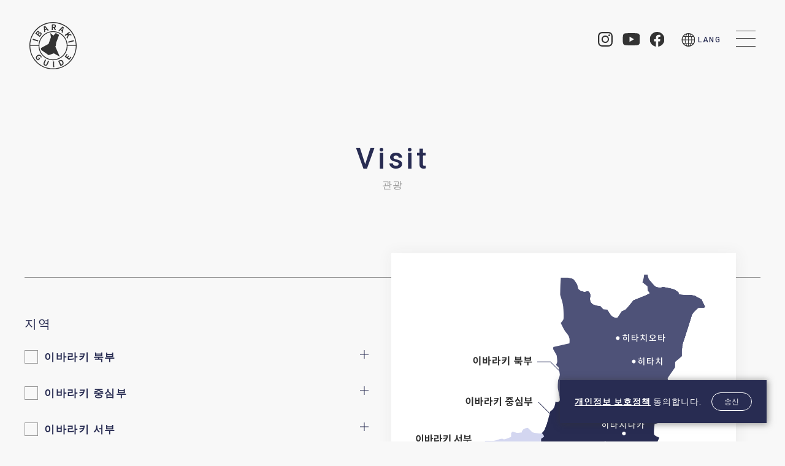

--- FILE ---
content_type: text/html; charset=UTF-8
request_url: https://visit.ibarakiguide.jp/ko/sightseeing/area/south-ibaraki-ko/page/4/
body_size: 13225
content:
<!DOCTYPE html>
<html lang="ko-KR" class="prod ko" prefix="og: https://ogp.me/ns#">

<head>
  <!-- Google Tag Manager -->
  <script>(function(w,d,s,l,i){w[l]=w[l]||[];w[l].push({'gtm.start':
  new Date().getTime(),event:'gtm.js'});var f=d.getElementsByTagName(s)[0],
  j=d.createElement(s),dl=l!='dataLayer'?'&l='+l:'';j.async=true;j.src=
  'https://www.googletagmanager.com/gtm.js?id='+i+dl;f.parentNode.insertBefore(j,f);
  })(window,document,'script','dataLayer','GTM-KWV6JB9');</script>
  <!-- End Google Tag Manager -->
  <meta http-equiv="Content-Type" content="text/html; charset=UTF-8"/>
  <meta http-equiv="X-UA-Compatible" content="IE=edge">
  <meta name="description" content="">
  <link rel="icon" href="https://visit.ibarakiguide.jp/wp/wp-content/themes/ibarakiguide/assets/images/common/favicon.ico">
  <meta name="viewport" content="width=device-width, initial-scale=1">
  <meta name="format-detection" content="telephone=no">
  <meta name="description" content="">
	<meta name="keywords" content="이바라키 관광 안내,이바라키 관광,가이라쿠엔,히타치 해변공원,미토,이바라키 관광 명소,도쿄에서 출발하는 당일치기 여행">
  <link rel="preconnect" href="https://fonts.googleapis.com">
  <link rel="preconnect" href="https://fonts.gstatic.com" crossorigin>
  <link href="https://fonts.googleapis.com/css2?family=Fjalla+One&family=Roboto:wght@300;400;500;700&display=swap" rel="stylesheet">

  
  <meta property="og:url" content="https://visit.ibarakiguide.jp/ko/sightseeing/area/south-ibaraki-ko/page/4/">
  <meta property="og:site_name" content="IBARAKI GUIDE">
  <meta property="og:title" content="이바라키 남부 | Visit | Page 4 | IBARAKI GUIDE">
  <meta property="og:description" content="">
  <meta property="og:image" content="https://visit.ibarakiguide.jp/wp/wp-content/themes/ibarakiguide/assets/images/common/ogimage.png">
  <meta property="og:type" content="article">
  <meta property="og:locale" content="ja_JP">

   <meta name="twitter:url" content="https://visit.ibarakiguide.jp/ko/sightseeing/area/south-ibaraki-ko/page/4/">
   <meta name="twitter:title" content="이바라키 남부 | Visit | Page 4 | IBARAKI GUIDE">
   <meta name="twitter:description" content="">
   <meta name="twitter:image:src" content="https://visit.ibarakiguide.jp/wp/wp-content/themes/ibarakiguide/assets/images/common/ogimage.png">
   <meta name="twitter:card" content="summary_large_image">
<title>이바라키 남부 | Visit | Page 4 | IBARAKI GUIDE</title>
<meta name='robots' content='max-image-preview:large' />
<link rel='dns-prefetch' href='//code.jquery.com' />
<link rel='dns-prefetch' href='//cdn.jsdelivr.net' />
<style id='classic-theme-styles-inline-css' type='text/css'>
/*! This file is auto-generated */
.wp-block-button__link{color:#fff;background-color:#32373c;border-radius:9999px;box-shadow:none;text-decoration:none;padding:calc(.667em + 2px) calc(1.333em + 2px);font-size:1.125em}.wp-block-file__button{background:#32373c;color:#fff;text-decoration:none}
</style>
<style id='global-styles-inline-css' type='text/css'>
:root{--wp--preset--aspect-ratio--square: 1;--wp--preset--aspect-ratio--4-3: 4/3;--wp--preset--aspect-ratio--3-4: 3/4;--wp--preset--aspect-ratio--3-2: 3/2;--wp--preset--aspect-ratio--2-3: 2/3;--wp--preset--aspect-ratio--16-9: 16/9;--wp--preset--aspect-ratio--9-16: 9/16;--wp--preset--color--black: #000000;--wp--preset--color--cyan-bluish-gray: #abb8c3;--wp--preset--color--white: #ffffff;--wp--preset--color--pale-pink: #f78da7;--wp--preset--color--vivid-red: #cf2e2e;--wp--preset--color--luminous-vivid-orange: #ff6900;--wp--preset--color--luminous-vivid-amber: #fcb900;--wp--preset--color--light-green-cyan: #7bdcb5;--wp--preset--color--vivid-green-cyan: #00d084;--wp--preset--color--pale-cyan-blue: #8ed1fc;--wp--preset--color--vivid-cyan-blue: #0693e3;--wp--preset--color--vivid-purple: #9b51e0;--wp--preset--gradient--vivid-cyan-blue-to-vivid-purple: linear-gradient(135deg,rgba(6,147,227,1) 0%,rgb(155,81,224) 100%);--wp--preset--gradient--light-green-cyan-to-vivid-green-cyan: linear-gradient(135deg,rgb(122,220,180) 0%,rgb(0,208,130) 100%);--wp--preset--gradient--luminous-vivid-amber-to-luminous-vivid-orange: linear-gradient(135deg,rgba(252,185,0,1) 0%,rgba(255,105,0,1) 100%);--wp--preset--gradient--luminous-vivid-orange-to-vivid-red: linear-gradient(135deg,rgba(255,105,0,1) 0%,rgb(207,46,46) 100%);--wp--preset--gradient--very-light-gray-to-cyan-bluish-gray: linear-gradient(135deg,rgb(238,238,238) 0%,rgb(169,184,195) 100%);--wp--preset--gradient--cool-to-warm-spectrum: linear-gradient(135deg,rgb(74,234,220) 0%,rgb(151,120,209) 20%,rgb(207,42,186) 40%,rgb(238,44,130) 60%,rgb(251,105,98) 80%,rgb(254,248,76) 100%);--wp--preset--gradient--blush-light-purple: linear-gradient(135deg,rgb(255,206,236) 0%,rgb(152,150,240) 100%);--wp--preset--gradient--blush-bordeaux: linear-gradient(135deg,rgb(254,205,165) 0%,rgb(254,45,45) 50%,rgb(107,0,62) 100%);--wp--preset--gradient--luminous-dusk: linear-gradient(135deg,rgb(255,203,112) 0%,rgb(199,81,192) 50%,rgb(65,88,208) 100%);--wp--preset--gradient--pale-ocean: linear-gradient(135deg,rgb(255,245,203) 0%,rgb(182,227,212) 50%,rgb(51,167,181) 100%);--wp--preset--gradient--electric-grass: linear-gradient(135deg,rgb(202,248,128) 0%,rgb(113,206,126) 100%);--wp--preset--gradient--midnight: linear-gradient(135deg,rgb(2,3,129) 0%,rgb(40,116,252) 100%);--wp--preset--font-size--small: 13px;--wp--preset--font-size--medium: 20px;--wp--preset--font-size--large: 36px;--wp--preset--font-size--x-large: 42px;--wp--preset--spacing--20: 0.44rem;--wp--preset--spacing--30: 0.67rem;--wp--preset--spacing--40: 1rem;--wp--preset--spacing--50: 1.5rem;--wp--preset--spacing--60: 2.25rem;--wp--preset--spacing--70: 3.38rem;--wp--preset--spacing--80: 5.06rem;--wp--preset--shadow--natural: 6px 6px 9px rgba(0, 0, 0, 0.2);--wp--preset--shadow--deep: 12px 12px 50px rgba(0, 0, 0, 0.4);--wp--preset--shadow--sharp: 6px 6px 0px rgba(0, 0, 0, 0.2);--wp--preset--shadow--outlined: 6px 6px 0px -3px rgba(255, 255, 255, 1), 6px 6px rgba(0, 0, 0, 1);--wp--preset--shadow--crisp: 6px 6px 0px rgba(0, 0, 0, 1);}:where(.is-layout-flex){gap: 0.5em;}:where(.is-layout-grid){gap: 0.5em;}body .is-layout-flex{display: flex;}.is-layout-flex{flex-wrap: wrap;align-items: center;}.is-layout-flex > :is(*, div){margin: 0;}body .is-layout-grid{display: grid;}.is-layout-grid > :is(*, div){margin: 0;}:where(.wp-block-columns.is-layout-flex){gap: 2em;}:where(.wp-block-columns.is-layout-grid){gap: 2em;}:where(.wp-block-post-template.is-layout-flex){gap: 1.25em;}:where(.wp-block-post-template.is-layout-grid){gap: 1.25em;}.has-black-color{color: var(--wp--preset--color--black) !important;}.has-cyan-bluish-gray-color{color: var(--wp--preset--color--cyan-bluish-gray) !important;}.has-white-color{color: var(--wp--preset--color--white) !important;}.has-pale-pink-color{color: var(--wp--preset--color--pale-pink) !important;}.has-vivid-red-color{color: var(--wp--preset--color--vivid-red) !important;}.has-luminous-vivid-orange-color{color: var(--wp--preset--color--luminous-vivid-orange) !important;}.has-luminous-vivid-amber-color{color: var(--wp--preset--color--luminous-vivid-amber) !important;}.has-light-green-cyan-color{color: var(--wp--preset--color--light-green-cyan) !important;}.has-vivid-green-cyan-color{color: var(--wp--preset--color--vivid-green-cyan) !important;}.has-pale-cyan-blue-color{color: var(--wp--preset--color--pale-cyan-blue) !important;}.has-vivid-cyan-blue-color{color: var(--wp--preset--color--vivid-cyan-blue) !important;}.has-vivid-purple-color{color: var(--wp--preset--color--vivid-purple) !important;}.has-black-background-color{background-color: var(--wp--preset--color--black) !important;}.has-cyan-bluish-gray-background-color{background-color: var(--wp--preset--color--cyan-bluish-gray) !important;}.has-white-background-color{background-color: var(--wp--preset--color--white) !important;}.has-pale-pink-background-color{background-color: var(--wp--preset--color--pale-pink) !important;}.has-vivid-red-background-color{background-color: var(--wp--preset--color--vivid-red) !important;}.has-luminous-vivid-orange-background-color{background-color: var(--wp--preset--color--luminous-vivid-orange) !important;}.has-luminous-vivid-amber-background-color{background-color: var(--wp--preset--color--luminous-vivid-amber) !important;}.has-light-green-cyan-background-color{background-color: var(--wp--preset--color--light-green-cyan) !important;}.has-vivid-green-cyan-background-color{background-color: var(--wp--preset--color--vivid-green-cyan) !important;}.has-pale-cyan-blue-background-color{background-color: var(--wp--preset--color--pale-cyan-blue) !important;}.has-vivid-cyan-blue-background-color{background-color: var(--wp--preset--color--vivid-cyan-blue) !important;}.has-vivid-purple-background-color{background-color: var(--wp--preset--color--vivid-purple) !important;}.has-black-border-color{border-color: var(--wp--preset--color--black) !important;}.has-cyan-bluish-gray-border-color{border-color: var(--wp--preset--color--cyan-bluish-gray) !important;}.has-white-border-color{border-color: var(--wp--preset--color--white) !important;}.has-pale-pink-border-color{border-color: var(--wp--preset--color--pale-pink) !important;}.has-vivid-red-border-color{border-color: var(--wp--preset--color--vivid-red) !important;}.has-luminous-vivid-orange-border-color{border-color: var(--wp--preset--color--luminous-vivid-orange) !important;}.has-luminous-vivid-amber-border-color{border-color: var(--wp--preset--color--luminous-vivid-amber) !important;}.has-light-green-cyan-border-color{border-color: var(--wp--preset--color--light-green-cyan) !important;}.has-vivid-green-cyan-border-color{border-color: var(--wp--preset--color--vivid-green-cyan) !important;}.has-pale-cyan-blue-border-color{border-color: var(--wp--preset--color--pale-cyan-blue) !important;}.has-vivid-cyan-blue-border-color{border-color: var(--wp--preset--color--vivid-cyan-blue) !important;}.has-vivid-purple-border-color{border-color: var(--wp--preset--color--vivid-purple) !important;}.has-vivid-cyan-blue-to-vivid-purple-gradient-background{background: var(--wp--preset--gradient--vivid-cyan-blue-to-vivid-purple) !important;}.has-light-green-cyan-to-vivid-green-cyan-gradient-background{background: var(--wp--preset--gradient--light-green-cyan-to-vivid-green-cyan) !important;}.has-luminous-vivid-amber-to-luminous-vivid-orange-gradient-background{background: var(--wp--preset--gradient--luminous-vivid-amber-to-luminous-vivid-orange) !important;}.has-luminous-vivid-orange-to-vivid-red-gradient-background{background: var(--wp--preset--gradient--luminous-vivid-orange-to-vivid-red) !important;}.has-very-light-gray-to-cyan-bluish-gray-gradient-background{background: var(--wp--preset--gradient--very-light-gray-to-cyan-bluish-gray) !important;}.has-cool-to-warm-spectrum-gradient-background{background: var(--wp--preset--gradient--cool-to-warm-spectrum) !important;}.has-blush-light-purple-gradient-background{background: var(--wp--preset--gradient--blush-light-purple) !important;}.has-blush-bordeaux-gradient-background{background: var(--wp--preset--gradient--blush-bordeaux) !important;}.has-luminous-dusk-gradient-background{background: var(--wp--preset--gradient--luminous-dusk) !important;}.has-pale-ocean-gradient-background{background: var(--wp--preset--gradient--pale-ocean) !important;}.has-electric-grass-gradient-background{background: var(--wp--preset--gradient--electric-grass) !important;}.has-midnight-gradient-background{background: var(--wp--preset--gradient--midnight) !important;}.has-small-font-size{font-size: var(--wp--preset--font-size--small) !important;}.has-medium-font-size{font-size: var(--wp--preset--font-size--medium) !important;}.has-large-font-size{font-size: var(--wp--preset--font-size--large) !important;}.has-x-large-font-size{font-size: var(--wp--preset--font-size--x-large) !important;}
:where(.wp-block-post-template.is-layout-flex){gap: 1.25em;}:where(.wp-block-post-template.is-layout-grid){gap: 1.25em;}
:where(.wp-block-columns.is-layout-flex){gap: 2em;}:where(.wp-block-columns.is-layout-grid){gap: 2em;}
:root :where(.wp-block-pullquote){font-size: 1.5em;line-height: 1.6;}
</style>
<link rel='stylesheet' id='starterkit-style-css' href='https://visit.ibarakiguide.jp/wp/wp-content/themes/ibarakiguide/assets/css/style.css?ver=1.0.8' type='text/css' media='all' />
<link rel='stylesheet' id='starterkit-slickcss-css' href='https://cdn.jsdelivr.net/npm/slick-carousel@1.8.1/slick/slick.css?ver=1.0.8' type='text/css' media='all' />
<script type="text/javascript" id="wpml-cookie-js-extra">
/* <![CDATA[ */
var wpml_cookies = {"wp-wpml_current_language":{"value":"ko","expires":1,"path":"\/"}};
var wpml_cookies = {"wp-wpml_current_language":{"value":"ko","expires":1,"path":"\/"}};
/* ]]> */
</script>
<script type="text/javascript" src="https://visit.ibarakiguide.jp/wp/wp-content/plugins/sitepress-multilingual-cms/res/js/cookies/language-cookie.js?ver=476000" id="wpml-cookie-js" defer="defer" data-wp-strategy="defer"></script>
<script type="text/javascript" src="https://visit.ibarakiguide.jp/wp/wp-includes/js/jquery/jquery.min.js?ver=3.7.1" id="jquery-core-js"></script>
<script type="text/javascript" src="https://visit.ibarakiguide.jp/wp/wp-includes/js/jquery/jquery-migrate.min.js?ver=3.4.1" id="jquery-migrate-js"></script>
<meta name="generator" content="WPML ver:4.7.6 stt:59,61,1,29,52,57;" />

<link rel="canonical" href="https://visit.ibarakiguide.jp/ko/sightseeing/area/south-ibaraki-ko/" />
</head>

<body data-dir="/">
  <!-- Google Tag Manager (noscript) -->
  <noscript><iframe src="https://www.googletagmanager.com/ns.html?id=GTM-KWV6JB9"
  height="0" width="0" style="display:none;visibility:hidden"></iframe></noscript>
  <!-- End Google Tag Manager (noscript) -->
	<noscript>
  <div id="cookie-banner-nojs" class="cookie-banner-nojs">
    <div class="cookie-banner-body">
      <p class="cookie-banner-text"><a href="/ko/privacy">개인정보 보호정책</a> 동의합니다. </p>
    </div>
  </div>
</noscript>
<div id="cookie-banner" class="cookie-banner ">
  <div class="cookie-banner-body">
    <p class="cookie-banner-text"><a href="/ko/privacy">개인정보 보호정책</a> 동의합니다. </p>
    <div class="cookie-banner-button-block">
      <button class="button js-cookie-banner-button">송신 </button>
    </div>
  </div>
</div>
  <header>
    <div class="is-fixed_top">
  <div class="header__menu">
    <h1 class="header_logo">
      <a href="https://visit.ibarakiguide.jp/ko/">
        <span class="ico_txt_hidden">Visit</span>
      </a>
    </h1>

    <div class="header__menu_right">

      <div class="header_sns">
												<a href="https://www.instagram.com/ibaraki.sightseeing.kor/" target="_blank" rel="noopener" class="header_sns_insta">
          <span class="ico_txt_hidden">Instagram</span>
        </a>
								<a href="https://www.youtube.com/channel/UCwC9T9FeeodpcWlBvdzt0TQ" target="_blank" rel="noopener" class="header_sns_youtube">
          <span class="ico_txt_hidden">YouTube</span>
        </a>
								<a href="https://www.facebook.com/ibaraki.korea/" target="_blank" rel="noopener" class="header_sns_facebook">
          <span class="ico_txt_hidden">Facebook</span>
        </a>
				      </div>

      <div class="header_lang_area">
        <button class="lang_button js-lang_area__button" aria-label="menu" aria-expanded="false" data-target="navbar">
          <span class="lang_txt">
            LANG
          </span>
        </button>
        <div class="lang_area__menu" id="lang_area__menu" role="menu">
          <div class="lang_area_content">
            <button class="lang_area_content__close" aria-label="" aria-expanded="false" data-target="">
              <span></span>
              <span></span>
            </button>
<ul class="lang_area_content__item"><li><a href="https://visit.ibarakiguide.jp/en/sightseeing/area/south-ibaraki/" class="is_en">English</a></li><li><a href="https://visit.ibarakiguide.jp/zh-hans/sightseeing/area/south-ibaraki-zh-hans/" class="is_zh-hans">简体中文</a></li><li><a href="https://visit.ibarakiguide.jp/zh-hant/sightseeing/area/south-ibaraki-zh-hant/" class="is_zh-hant">繁體中文</a></li><li><a href="https://visit.ibarakiguide.jp/ko/sightseeing/area/south-ibaraki-ko/" class="current is_ko">한국어</a></li><li><a href="https://visit.ibarakiguide.jp/th/sightseeing/area/south-ibaraki-th/" class="is_th">ไทย</a></li><li><a href="https://visit.ibarakiguide.jp/vi/sightseeing/area/south-ibaraki-vi/" class="is_vi">Tiếng Việt</a></li><li><a href="https://www.ibarakiguide.jp" class="is_ja" target="_blank" rel=”noopener">日本語</a></li></ul>          </div>
        </div>
      </div>

    </div>

    <div class="header_toggle_btn">
      <span></span>
      <span></span>
      <span></span>
    </div>

  </div>

</div>

<nav id="navbar" class="navbar">
  <div class="navbar__block container">
    <div class="navbar_logo is-pc_only">
      <a href="https://visit.ibarakiguide.jp/ko/"><img src="https://visit.ibarakiguide.jp/wp/wp-content/themes/ibarakiguide/assets/images/common/logo_w.svg" alt="IBARAKI GUIDE"></a>
    </div>
    <div class="search_area">
      <form role="search" method="get" class="search_area__form" action="https://visit.ibarakiguide.jp/ko/">
        <label>
          <span class="ico_txt_hidden">Search for:</span>
          <input type="search" class="search_field" placeholder="검색결과" value="" name="s" title="Search for:" />
        </label>
        <input type="submit" class="search_submit" value="Search" />
      </form>
    </div>
    <div class="navbar_column">
      <ul class="navbar_column__item">
        <li class="navbar_list"><a href="https://visit.ibarakiguide.jp/ko/" class="navbar_list__item">톱 페이지</a></li>
        <li class="navbar_list"><a href="https://visit.ibarakiguide.jp/ko/about/" class="navbar_list__item">이바라키에 대해</a></li>
        <li class="navbar_list"><a href="https://visit.ibarakiguide.jp/ko/news/" class="navbar_list__item">뉴스</a></li>
      </ul>
      <ul class="navbar_column__item">
        <li class="navbar_list"><a href="https://visit.ibarakiguide.jp/ko/travel-plans/" class="navbar_list__item">추천 여행코스</a></li>
        <li class="navbar_list"><a href="https://visit.ibarakiguide.jp/ko/column/" class="navbar_list__item">이바라키 더 알아보기</a></li>
        <li class="navbar_list"><a href="https://visit.ibarakiguide.jp/ko/access/" class="navbar_list__item">오시는 길</a></li>
      </ul>
      <ul class="navbar_column__item is-plan_link">
        <li class="navbar_list"><a href="https://visit.ibarakiguide.jp/ko/sightseeing/" class="navbar_list__item">관광</a></li>
        <li class="navbar_list"><a href="https://visit.ibarakiguide.jp/ko/dining/" class="navbar_list__item">식사</a></li>
        <li class="navbar_list"><a href="https://visit.ibarakiguide.jp/ko/accommodation/" class="navbar_list__item">숙박</a></li>
      </ul>
      <ul class="navbar_column__item">
				<li class="navbar_list"><a href="https://visit.ibarakiguide.jp/ko/experience/" class="navbar_list__item">체험</a></li>
        <li class="navbar_list"><a href="https://visit.ibarakiguide.jp/ko/contact/" class="navbar_list__item">문의처</a></li>
        <li class="navbar_list"><a href="https://visit.ibarakiguide.jp/ko/photos/" class="navbar_list__item">사진첩</a></li>
      </ul>
    </div>
    <div class="navbar_sns is-pc_only">
      <a href="https://www.instagram.com/ibaraki.sightseeing/" target="_blank" class="navbar_sns_insta"><img src="https://visit.ibarakiguide.jp/wp/wp-content/themes/ibarakiguide/assets/images/common/insta_w.svg" alt="Instagram"></a>
      <a href="https://www.youtube.com/channel/UCwC9T9FeeodpcWlBvdzt0TQ" target="_blank" class="navbar_sns_youtube"><img src="https://visit.ibarakiguide.jp/wp/wp-content/themes/ibarakiguide/assets/images/common/youtube_w.svg" alt="Youtube"></a>
      <a href="https://www.facebook.com/ibaraki.korea/" target="_blank" class="navbar_sns_facebook"><img src="https://visit.ibarakiguide.jp/wp/wp-content/themes/ibarakiguide/assets/images/common/facebook_w.svg" alt="Facebook"></a>
    </div>
    <ul class="navbar_bottom">
      <li class="navbar_list"><a href="https://visit.ibarakiguide.jp/ko/privacy/" class="navbar_list__item">개인정보 보호정책</a></li>
      <li class="navbar_list"><a href="https://visit.ibarakiguide.jp/ko/documents/" class="navbar_list__item">팜플렛</a></li>
      <li class="navbar_list"><a href="https://mice.pref.ibaraki.jp/mice/mice_english/xs=_AlctOuROSyLm/" class="navbar_list__item link__external" target="_blank" rel="noopener">MICE</a></li>
    </ul>
  </div>
</nav>
  </header>
<main class="view_all">
  <div class="container">
    <h2 class="view_all_ttl"><span class="page_ttl">Visit</span><span class="mini_ttl">관광</span></h2>
    <div class="view_all_search">






<form method="get" action="https://visit.ibarakiguide.jp/ko/sightseeing/">
      <div class="search">
        <div class="search__area">
          <div class="search__map"><img src="https://visit.ibarakiguide.jp/wp/wp-content/themes/ibarakiguide/assets/images/common/img-map_ko.png" alt="Ibaraki"></div>
          <div class="search__block">

            <div class="search_tax">
              <p class="search_tax__ttl">지역</p>

							<ul class="search_tax__list">							<li class="search_tax__list_item is-parent">
								<input class="search_checkbox is-toggle" type="checkbox" id="이바라키 북부" name="search_area[147]"  />
								<label class="search_label"><span class="label_ibaraki is-nature"> 이바라키 북부 </span></label>
								<a class="js-dropdown-button" href="#"></a>

								<div class="search_label__content dropdown">
									<ul class="search_tax__list_item is-child">										<li class="search_tax__list_item">
											<input class="search_checkbox" type="checkbox" id="히타치시" name="search_area[596]"  />
											<label class="search_label"><span class="label_ibaraki is-nature"> 히타치시 </span></label>
										</li>
																			<li class="search_tax__list_item">
											<input class="search_checkbox" type="checkbox" id="히타치오타시" name="search_area[615]"  />
											<label class="search_label"><span class="label_ibaraki is-nature"> 히타치오타시 </span></label>
										</li>
																			<li class="search_tax__list_item">
											<input class="search_checkbox" type="checkbox" id="다카하기시" name="search_area[629]"  />
											<label class="search_label"><span class="label_ibaraki is-nature"> 다카하기시 </span></label>
										</li>
																			<li class="search_tax__list_item">
											<input class="search_checkbox" type="checkbox" id="기타이바라키시" name="search_area[618]"  />
											<label class="search_label"><span class="label_ibaraki is-nature"> 기타이바라키시 </span></label>
										</li>
																			<li class="search_tax__list_item">
											<input class="search_checkbox" type="checkbox" id="히타치오미야시" name="search_area[604]"  />
											<label class="search_label"><span class="label_ibaraki is-nature"> 히타치오미야시 </span></label>
										</li>
																			<li class="search_tax__list_item">
											<input class="search_checkbox" type="checkbox" id="다이고정" name="search_area[595]"  />
											<label class="search_label"><span class="label_ibaraki is-nature"> 다이고정 </span></label>
										</li>
									</ul>								</div>

							</li>
														<li class="search_tax__list_item is-parent">
								<input class="search_checkbox is-toggle" type="checkbox" id="이바라키 중심부" name="search_area[148]"  />
								<label class="search_label"><span class="label_ibaraki is-nature"> 이바라키 중심부 </span></label>
								<a class="js-dropdown-button" href="#"></a>

								<div class="search_label__content dropdown">
									<ul class="search_tax__list_item is-child">										<li class="search_tax__list_item">
											<input class="search_checkbox" type="checkbox" id="미토시" name="search_area[514]"  />
											<label class="search_label"><span class="label_ibaraki is-nature"> 미토시 </span></label>
										</li>
																			<li class="search_tax__list_item">
											<input class="search_checkbox" type="checkbox" id="가사마시" name="search_area[509]"  />
											<label class="search_label"><span class="label_ibaraki is-nature"> 가사마시 </span></label>
										</li>
																			<li class="search_tax__list_item">
											<input class="search_checkbox" type="checkbox" id="히타치나카시" name="search_area[494]"  />
											<label class="search_label"><span class="label_ibaraki is-nature"> 히타치나카시 </span></label>
										</li>
																			<li class="search_tax__list_item">
											<input class="search_checkbox" type="checkbox" id="나카시" name="search_area[525]"  />
											<label class="search_label"><span class="label_ibaraki is-nature"> 나카시 </span></label>
										</li>
																			<li class="search_tax__list_item">
											<input class="search_checkbox" type="checkbox" id="오미타마시" name="search_area[533]"  />
											<label class="search_label"><span class="label_ibaraki is-nature"> 오미타마시 </span></label>
										</li>
																			<li class="search_tax__list_item">
											<input class="search_checkbox" type="checkbox" id="이바라키정" name="search_area[499]"  />
											<label class="search_label"><span class="label_ibaraki is-nature"> 이바라키정 </span></label>
										</li>
																			<li class="search_tax__list_item">
											<input class="search_checkbox" type="checkbox" id="오아라이정" name="search_area[531]"  />
											<label class="search_label"><span class="label_ibaraki is-nature"> 오아라이정 </span></label>
										</li>
																			<li class="search_tax__list_item">
											<input class="search_checkbox" type="checkbox" id="시로사토정" name="search_area[542]"  />
											<label class="search_label"><span class="label_ibaraki is-nature"> 시로사토정 </span></label>
										</li>
																			<li class="search_tax__list_item">
											<input class="search_checkbox" type="checkbox" id="도카이촌" name="search_area[551]"  />
											<label class="search_label"><span class="label_ibaraki is-nature"> 도카이촌 </span></label>
										</li>
									</ul>								</div>

							</li>
														<li class="search_tax__list_item is-parent">
								<input class="search_checkbox is-toggle" type="checkbox" id="이바라키 서부" name="search_area[149]"  />
								<label class="search_label"><span class="label_ibaraki is-nature"> 이바라키 서부 </span></label>
								<a class="js-dropdown-button" href="#"></a>

								<div class="search_label__content dropdown">
									<ul class="search_tax__list_item is-child">										<li class="search_tax__list_item">
											<input class="search_checkbox" type="checkbox" id="고가시" name="search_area[660]"  />
											<label class="search_label"><span class="label_ibaraki is-nature"> 고가시 </span></label>
										</li>
																			<li class="search_tax__list_item">
											<input class="search_checkbox" type="checkbox" id="유키시" name="search_area[698]"  />
											<label class="search_label"><span class="label_ibaraki is-nature"> 유키시 </span></label>
										</li>
																			<li class="search_tax__list_item">
											<input class="search_checkbox" type="checkbox" id="시모쓰마시" name="search_area[682]"  />
											<label class="search_label"><span class="label_ibaraki is-nature"> 시모쓰마시 </span></label>
										</li>
																			<li class="search_tax__list_item">
											<input class="search_checkbox" type="checkbox" id="조소시" name="search_area[656]"  />
											<label class="search_label"><span class="label_ibaraki is-nature"> 조소시 </span></label>
										</li>
																			<li class="search_tax__list_item">
											<input class="search_checkbox" type="checkbox" id="지쿠세이시" name="search_area[643]"  />
											<label class="search_label"><span class="label_ibaraki is-nature"> 지쿠세이시 </span></label>
										</li>
																			<li class="search_tax__list_item">
											<input class="search_checkbox" type="checkbox" id="반도시" name="search_area[635]"  />
											<label class="search_label"><span class="label_ibaraki is-nature"> 반도시 </span></label>
										</li>
																			<li class="search_tax__list_item">
											<input class="search_checkbox" type="checkbox" id="사쿠라가와시" name="search_area[677]"  />
											<label class="search_label"><span class="label_ibaraki is-nature"> 사쿠라가와시 </span></label>
										</li>
																			<li class="search_tax__list_item">
											<input class="search_checkbox" type="checkbox" id="야치요정" name="search_area[689]"  />
											<label class="search_label"><span class="label_ibaraki is-nature"> 야치요정 </span></label>
										</li>
																			<li class="search_tax__list_item">
											<input class="search_checkbox" type="checkbox" id="고카정" name="search_area[651]"  />
											<label class="search_label"><span class="label_ibaraki is-nature"> 고카정 </span></label>
										</li>
																			<li class="search_tax__list_item">
											<input class="search_checkbox" type="checkbox" id="사카이정" name="search_area[671]"  />
											<label class="search_label"><span class="label_ibaraki is-nature"> 사카이정 </span></label>
										</li>
									</ul>								</div>

							</li>
														<li class="search_tax__list_item is-parent">
								<input class="search_checkbox is-toggle" type="checkbox" id="이바라키 동부" name="search_area[150]"  />
								<label class="search_label"><span class="label_ibaraki is-nature"> 이바라키 동부 </span></label>
								<a class="js-dropdown-button" href="#"></a>

								<div class="search_label__content dropdown">
									<ul class="search_tax__list_item is-child">										<li class="search_tax__list_item">
											<input class="search_checkbox" type="checkbox" id="가시마시" name="search_area[581]"  />
											<label class="search_label"><span class="label_ibaraki is-nature"> 가시마시 </span></label>
										</li>
																			<li class="search_tax__list_item">
											<input class="search_checkbox" type="checkbox" id="이타코시" name="search_area[572]"  />
											<label class="search_label"><span class="label_ibaraki is-nature"> 이타코시 </span></label>
										</li>
																			<li class="search_tax__list_item">
											<input class="search_checkbox" type="checkbox" id="가미스시" name="search_area[573]"  />
											<label class="search_label"><span class="label_ibaraki is-nature"> 가미스시 </span></label>
										</li>
																			<li class="search_tax__list_item">
											<input class="search_checkbox" type="checkbox" id="나메가타시" name="search_area[582]"  />
											<label class="search_label"><span class="label_ibaraki is-nature"> 나메가타시 </span></label>
										</li>
																			<li class="search_tax__list_item">
											<input class="search_checkbox" type="checkbox" id="호코타시" name="search_area[560]"  />
											<label class="search_label"><span class="label_ibaraki is-nature"> 호코타시 </span></label>
										</li>
									</ul>								</div>

							</li>
														<li class="search_tax__list_item is-parent">
								<input class="search_checkbox is-toggle" type="checkbox" id="이바라키 남부" name="search_area[151]"  />
								<label class="search_label"><span class="label_ibaraki is-nature"> 이바라키 남부 </span></label>
								<a class="js-dropdown-button" href="#"></a>

								<div class="search_label__content dropdown">
									<ul class="search_tax__list_item is-child">										<li class="search_tax__list_item">
											<input class="search_checkbox" type="checkbox" id="쓰치우라시" name="search_area[777]"  />
											<label class="search_label"><span class="label_ibaraki is-nature"> 쓰치우라시 </span></label>
										</li>
																			<li class="search_tax__list_item">
											<input class="search_checkbox" type="checkbox" id="이시오카시" name="search_area[717]"  />
											<label class="search_label"><span class="label_ibaraki is-nature"> 이시오카시 </span></label>
										</li>
																			<li class="search_tax__list_item">
											<input class="search_checkbox" type="checkbox" id="류가사키시" name="search_area[752]"  />
											<label class="search_label"><span class="label_ibaraki is-nature"> 류가사키시 </span></label>
										</li>
																			<li class="search_tax__list_item">
											<input class="search_checkbox" type="checkbox" id="도리데시" name="search_area[768]"  />
											<label class="search_label"><span class="label_ibaraki is-nature"> 도리데시 </span></label>
										</li>
																			<li class="search_tax__list_item">
											<input class="search_checkbox" type="checkbox" id="우시쿠시" name="search_area[798]"  />
											<label class="search_label"><span class="label_ibaraki is-nature"> 우시쿠시 </span></label>
										</li>
																			<li class="search_tax__list_item">
											<input class="search_checkbox" type="checkbox" id="쓰쿠바시" name="search_area[781]"  />
											<label class="search_label"><span class="label_ibaraki is-nature"> 쓰쿠바시 </span></label>
										</li>
																			<li class="search_tax__list_item">
											<input class="search_checkbox" type="checkbox" id="모리야시" name="search_area[743]"  />
											<label class="search_label"><span class="label_ibaraki is-nature"> 모리야시 </span></label>
										</li>
																			<li class="search_tax__list_item">
											<input class="search_checkbox" type="checkbox" id="이나시키시" name="search_area[710]"  />
											<label class="search_label"><span class="label_ibaraki is-nature"> 이나시키시 </span></label>
										</li>
																			<li class="search_tax__list_item">
											<input class="search_checkbox" type="checkbox" id="가스미가우라시" name="search_area[722]"  />
											<label class="search_label"><span class="label_ibaraki is-nature"> 가스미가우라시 </span></label>
										</li>
																			<li class="search_tax__list_item">
											<input class="search_checkbox" type="checkbox" id="쓰쿠바미라이시" name="search_area[789]"  />
											<label class="search_label"><span class="label_ibaraki is-nature"> 쓰쿠바미라이시 </span></label>
										</li>
																			<li class="search_tax__list_item">
											<input class="search_checkbox" type="checkbox" id="미호촌" name="search_area[742]"  />
											<label class="search_label"><span class="label_ibaraki is-nature"> 미호촌 </span></label>
										</li>
																			<li class="search_tax__list_item">
											<input class="search_checkbox" type="checkbox" id="아미정" name="search_area[703]"  />
											<label class="search_label"><span class="label_ibaraki is-nature"> 아미정 </span></label>
										</li>
																			<li class="search_tax__list_item">
											<input class="search_checkbox" type="checkbox" id="가와치정" name="search_area[730]"  />
											<label class="search_label"><span class="label_ibaraki is-nature"> 가와치정 </span></label>
										</li>
																			<li class="search_tax__list_item">
											<input class="search_checkbox" type="checkbox" id="도네정" name="search_area[760]"  />
											<label class="search_label"><span class="label_ibaraki is-nature"> 도네정 </span></label>
										</li>
									</ul>								</div>

							</li>
							</ul>
              <!-- <ul class="search_tax__list"> -->
                <!-- <li class="search_tax__list_item">
                  <input class="search_checkbox" type="checkbox" id="도네정" name="search_area[760]"  />
                  <label class="search_label"><span class="label_ibaraki is-nature"> 도네정 </span></label>
                </li> -->
              <!-- </ul> -->
            </div>

            <div class="search_tax">
              <p class="search_tax__ttl">카테고리</p>
              <ul class="search_tax__list">
                <li class="search_tax__list_item">
                  <input class="search_checkbox" type="checkbox" id="공예" name="search_cat[802]"  />
                  <label class="search_label"><span class="label_ibaraki is-nature"> 공예 </span></label>
                </li>
                <li class="search_tax__list_item">
                  <input class="search_checkbox" type="checkbox" id="농원/과수원" name="search_cat[810]"  />
                  <label class="search_label"><span class="label_ibaraki is-nature"> 농원/과수원 </span></label>
                </li>
                <li class="search_tax__list_item">
                  <input class="search_checkbox" type="checkbox" id="온천/목욕탕" name="search_cat[815]"  />
                  <label class="search_label"><span class="label_ibaraki is-nature"> 온천/목욕탕 </span></label>
                </li>
                <li class="search_tax__list_item">
                  <input class="search_checkbox" type="checkbox" id="면세점" name="search_cat[820]"  />
                  <label class="search_label"><span class="label_ibaraki is-nature"> 면세점 </span></label>
                </li>
                <li class="search_tax__list_item">
                  <input class="search_checkbox" type="checkbox" id="사찰 및 신사" name="search_cat[154]"  />
                  <label class="search_label"><span class="label_ibaraki is-nature"> 사찰 및 신사 </span></label>
                </li>
                <li class="search_tax__list_item">
                  <input class="search_checkbox" type="checkbox" id="공원" name="search_cat[152]"  />
                  <label class="search_label"><span class="label_ibaraki is-nature"> 공원 </span></label>
                </li>
                <li class="search_tax__list_item">
                  <input class="search_checkbox" type="checkbox" id="자연" name="search_cat[881]"  />
                  <label class="search_label"><span class="label_ibaraki is-nature"> 자연 </span></label>
                </li>
                <li class="search_tax__list_item">
                  <input class="search_checkbox" type="checkbox" id="스포츠/야외활동" name="search_cat[155]"  />
                  <label class="search_label"><span class="label_ibaraki is-nature"> 스포츠/야외활동 </span></label>
                </li>
                <li class="search_tax__list_item">
                  <input class="search_checkbox" type="checkbox" id="유적지" name="search_cat[156]"  />
                  <label class="search_label"><span class="label_ibaraki is-nature"> 유적지 </span></label>
                </li>
                <li class="search_tax__list_item">
                  <input class="search_checkbox" type="checkbox" id="주조" name="search_cat[157]"  />
                  <label class="search_label"><span class="label_ibaraki is-nature"> 주조 </span></label>
                </li>
                <li class="search_tax__list_item">
                  <input class="search_checkbox" type="checkbox" id="쇼핑" name="search_cat[158]"  />
                  <label class="search_label"><span class="label_ibaraki is-nature"> 쇼핑 </span></label>
                </li>
                <li class="search_tax__list_item">
                  <input class="search_checkbox" type="checkbox" id="박물관/동물원/수족관" name="search_cat[159]"  />
                  <label class="search_label"><span class="label_ibaraki is-nature"> 박물관/동물원/수족관 </span></label>
                </li>
                <li class="search_tax__list_item">
                  <input class="search_checkbox" type="checkbox" id="축제/이벤트" name="search_cat[160]"  />
                  <label class="search_label"><span class="label_ibaraki is-nature"> 축제/이벤트 </span></label>
                </li>
                <li class="search_tax__list_item">
                  <input class="search_checkbox" type="checkbox" id="기타" name="search_cat[153]"  />
                  <label class="search_label"><span class="label_ibaraki is-nature"> 기타 </span></label>
                </li>
              </ul>
            </div>




          </div>
        </div>
        <div class="search_btn">
        <button class="btn--search"><span class="btn--search__txt">검색</span></button>
        </div>

      </div>
</form>
    </div>

    <div class="view_all_result">
      <div class="view_all_result__area">
        <div class="card view_all_card">
          <a href="https://visit.ibarakiguide.jp/ko/sightseeing/42786/">
            <div class="card__img">
              <p class="card__img_area">이바라키 남부</p>
              <img src="https://visit.ibarakiguide.jp/wp/wp-content/uploads/2024/03/18805ff6622bd368b82712d06916da25-760x520.jpg" alt="후지미즈카 고분 공원">
            </div>
            <div class="card__body">
              <p class="card_ttl">후지미즈카 고분 공원</p>
              <p class="card_desc">후지미즈카 고분 공원은 가스미가우라 호수가 내려다보이는 구릉에 위치하고 있습니다. 공원에는 고분이라는 주로 3~7세기에 만들어졌던 흙을 쌓아 만든 봉분이 여러 개 있습니다. 공원의 중심에 있는 가장 큰 고분은 축조시기가 6세기 초로 추정되는 전방후원분(※)으로 봉분 전체 길이는 78m에 달해 현내 유수의 규모를 자랑합니다. 이름 그대로 봉분 위에서 후지산을 바라볼 수 있을 때가 있습니다. 구릉 아래 전시관에는 주변 고분에서 출토된 집모양 하니와(※)와 원통 하니와 외에도 전국적으로 보기 드문 하니와 및 발굴조사 설명패널 등이 전시되어 있습니다.<br />
내셔널 사이클 루트의 쓰쿠바 가스미가우라 린린로드와 가까워 일본의 역사에 관심을 가진 분들이 추천하는 들르는 장소입니다.<br />
 <br />
 ※전방후원분:전면이 방형(方形, 네모꼴)이고 후면이 원형인 형태의 무덤으로, 고대 일본 고분 양식의 하나<br />
 ※하니와:흙으로 빚어 만든 토기의 일종으로 갖가지 인물이나 동물·기물(器物) 등을 만들어 거대한 봉토분 주변에 둘러놓은 것.</p>
              <div class="card_tag">
               <p class="tag_item">유적지</p>
<p class="tag_item">박물관/동물원/수족관</p>
                             </div>
            </div>
          </a>
        </div>
	        <div class="card view_all_card">
          <a href="https://visit.ibarakiguide.jp/ko/sightseeing/42762/">
            <div class="card__img">
              <p class="card__img_area">이바라키 남부</p>
              <img src="https://visit.ibarakiguide.jp/wp/wp-content/uploads/2024/03/27867F9C-881C-40C0-8DFC-E8C693F08D7E-760x520.jpeg" alt="아유미자키 공원">
            </div>
            <div class="card__body">
              <p class="card_ttl">아유미자키 공원</p>
              <p class="card_desc">아유미자키 공원은 내셔널 사이클 루트인 쓰쿠바 가스미가우라 린린로드에 인접해 있어 일본 제2위 호수 면적을 자랑하는 가스미가우라의 장대한 경치를 즐길 수 있습니다. 원내에는 향토 자료관과 수족관, 삼림공원, 에도시대의 민가원(民家園)과 고민가 ‘아유미 안’ 등이 있습니다. 수족관에는 약 110여종, 1,500여 마리의 가스미가우라 어류가 전시되어 있으며 수족관 외부에는 작은 전망대과 놀이터가 있습니다. ‘아유미 안’에는 다실과 좌식 공간이 있어 말차도 즐길 수 있습니다. 또한 조금 떨어진 언덕을 올라간 곳에 위치한 아유미자키 전망대는 경치가 좋아 이바라키 100경에도 선정되었습니다.</p>
              <div class="card_tag">
               <p class="tag_item">공원</p>
                             </div>
            </div>
          </a>
        </div>
	        <div class="card view_all_card">
          <a href="https://visit.ibarakiguide.jp/ko/sightseeing/42705/">
            <div class="card__img">
              <p class="card__img_area">이바라키 남부</p>
              <img src="https://visit.ibarakiguide.jp/wp/wp-content/uploads/2024/03/24D6009C-4DE6-41C4-820C-A4B87D9B6314.jpeg" alt="사키하마 굴 화석상">
            </div>
            <div class="card__body">
              <p class="card_ttl">사키하마 굴 화석상</p>
              <p class="card_desc">‘사키하마 굴 화석상・요코아나 고분군’은 약 13만년 부터 12만년 전에 이 지역이 해저였던 떄에 형성된 굴 화석이 퇴적된 지층이 노출된 장소입니다. 6~7세기의 고분시대 후기에 이 장소는 요코아나 무덤으로 사용되었습니다. 이 요코아나 무덤은 17기 발견되어 관을 안치하는 장소가 분묘로 들어가 정면에만 있는 것과 정면과 좌우로 총 3곳인 것 등, 다양한 타입이 있습니다.<br />
 내셔널 사이클 루트, 린린로드와 가까운 곳에 있어 일본 역사에 관심 있는 분이 사이클링 시에 추천하는 장소입니다.</p>
              <div class="card_tag">
               <p class="tag_item">유적지</p>
                             </div>
            </div>
          </a>
        </div>
	        <div class="card view_all_card">
          <a href="https://visit.ibarakiguide.jp/ko/sightseeing/42658/">
            <div class="card__img">
              <p class="card__img_area">이바라키 남부</p>
              <img src="https://visit.ibarakiguide.jp/wp/wp-content/uploads/2024/03/16124C10-9066-4764-A6F1-E78EF42EECBB-760x520.jpeg" alt="요시다 농원">
            </div>
            <div class="card__body">
              <p class="card_ttl">요시다 농원</p>
              <p class="card_desc">이바라키현은 일본 1위 연근 생산지로 가스미가우라 주변에서 특히 많이 재배되고 있습니다. 요시다 농원은 연근 농가 중 하나로 연근 외에 '연잎차'나 연근 가공 식품도 만들고 있습니다. 농약을 최대한 사용하지 않고 환경에도 몸에도 좋은 연근 재배에 힘쓰고 있습니다. 조림이나 볶음, 생으로도 먹을 수 있는 연근은 비타민C, 탄닌, 칼륨, 식이섬유 등 영양가가 높고 다방면으로 건강에 좋은 효과를 가지고 있습니다. 또한 연잎차는 부종과 변비에 대한 효과, 체내의 불필요한 것을 몸 밖으로 배출하는 효과, 피부 미용 효과도 기대됩니다.<br />
 요시다 농원에서는 연근밭을 견학하거나 선물로 연근 가공품을 구입할 수 있습니다. 연근은 신선할 때 먹어야 하므로 구입을 하고싶은 경우 사전에 예약이 필요합니다.<br />
 또한 농원은 내셔널 사이클 루트, 린린로드 근처에 있어 사이클링 할 때 추천하는 장소입니다.</p>
              <div class="card_tag">
               <p class="tag_item">농원/과수원</p>
<p class="tag_item">쇼핑</p>
                             </div>
            </div>
          </a>
        </div>
	        <div class="card view_all_card">
          <a href="https://visit.ibarakiguide.jp/ko/sightseeing/42519/">
            <div class="card__img">
              <p class="card__img_area">이바라키 남부</p>
              <img src="https://visit.ibarakiguide.jp/wp/wp-content/uploads/2024/03/A5E9CD83-78F0-4E84-B700-184634366DD6-1-760x520.jpeg" alt="히라사와 관아 유적">
            </div>
            <div class="card__body">
              <p class="card_ttl">히라사와 관아 유적</p>
              <p class="card_desc">‘히라사와 관아 유적’은 지금부터 천년 이상 전의 나라(710-794)・헤이안 시대(794-1185)에 있었던 관청의 터로 알려진 유적으로, 국가 사적에 지정되었습니다.<br />
 히라사와는 유적이 있는 장소의 지명으로 관아를 의미하는 단어로 히라사와 관아 유적에서는 세금이었던 벼가 보관되어 있었던 것으로 추정됩니다.<br />
 발굴 조사에서 나라・헤이안 시대의 건물터 약 60채와 큰 도랑과 울타리의 흔적 등이 확인되었습니다.<br />
 현재 각기 구조가 다른 건물이 세 채 복원되어 있기 때문에 고대의 건축 스타일을 볼 수 있습니다.<br />
 내셔널 사이클 루트, 린린로드 근처에 있어 사이클링 할 때 추천하는 장소입니다.</p>
              <div class="card_tag">
               <p class="tag_item">유적지</p>
                             </div>
            </div>
          </a>
        </div>
	        <div class="card view_all_card">
          <a href="https://visit.ibarakiguide.jp/ko/sightseeing/42481/">
            <div class="card__img">
              <p class="card__img_area">이바라키 남부</p>
              <img src="https://visit.ibarakiguide.jp/wp/wp-content/uploads/2024/03/185F951F-2A28-4828-BB32-1BC98CC42C26-1-760x520.jpeg" alt="오다 성 성터">
            </div>
            <div class="card__body">
              <p class="card_ttl">오다 성 성터</p>
              <p class="card_desc">오다 성은 12세기-17세기에 그 지역에서 큰 세력을 자랑했던 오다씨의 성터입니다.<br />
 조정이 현재의 교토부에 있던 ‘남조’와 나라현에 있던 ‘북조’로 두개로 나뉘어 대립한 남북조 시대(1336 ～1392)때에 ‘남조’의 지방 거점으로 국가 사적에 지정되었습니다.<br />
 20세기에는 성 중심부를 쓰쿠바 철도가 횡단하고 있었습니다.<br />
 쓰쿠바 철도가 1987년에 폐선이 된 후에는 거의 전선이 린린로드로 정비되어 오다성을 횡단하는 부분은 터 외측을 우회하는 코스로 변경되었지만 당시의 선로가 있던 일부는 오솔길로 남아있으며 토루의 단면도가 전시되어 있습니다.<br />
 성터에는 토루터와 해자 등이 남아있어 사적 공원으로 정비되어 있습니다. 또한 안내소에서는 역사 에마키풍의 전시와 출토품을 무료로 견학할 수 있습니다.</p>
              <div class="card_tag">
               <p class="tag_item">유적지</p>
                             </div>
            </div>
          </a>
        </div>
	        <div class="card view_all_card">
          <a href="https://visit.ibarakiguide.jp/ko/sightseeing/42440/">
            <div class="card__img">
              <p class="card__img_area">이바라키 남부</p>
              <img src="https://visit.ibarakiguide.jp/wp/wp-content/uploads/2024/03/BD2AB1D0-201B-4143-A07D-E40737D632A5-760x520.jpeg" alt="기조 공원(亀城公園)">
            </div>
            <div class="card__body">
              <p class="card_ttl">기조 공원(亀城公園)</p>
              <p class="card_desc">쓰치우라시의 역사적 상징이며 쓰치우라성의 일부를 정비한 공원입니다. 무로마치 시대 후기(1429～40년)에 축성된 성은 물에 떠다니는 거북이처럼 생겼다고 해서 ‘거북이 성(亀城)’('기조'는 '거북이 성'이라는 뜻)으로 사랑받고 있으며, 공원도 ‘거북이 성 공원’으로 불리고 있습니다. 국내에는 현 지정 천연기념물인 모밀잣밤나무와 잔디 광장 등이 있습니다. 누문과 하문 등, 옛 성의 모습을 전하는 역사유산도 둘러볼 수 있습니다.</p>
              <div class="card_tag">
               <p class="tag_item">공원</p>
<p class="tag_item">유적지</p>
                             </div>
            </div>
          </a>
        </div>
	        <div class="card view_all_card">
          <a href="https://visit.ibarakiguide.jp/ko/sightseeing/42369/">
            <div class="card__img">
              <p class="card__img_area">이바라키 남부</p>
              <img src="https://visit.ibarakiguide.jp/wp/wp-content/uploads/2024/03/f0b2a2a76d4f7fb94e88b862c709d706-760x520.jpeg" alt="린린 스퀘어 쓰치우라">
            </div>
            <div class="card__body">
              <p class="card_ttl">린린 스퀘어 쓰치우라</p>
              <p class="card_desc">‘린린 스퀘어 쓰치우라’는 사이클리스트 위한 서비스를 제공하는 시설로 JR 쓰치우라역에 직결되어 있습니다. 자전거 숍이나 렌털 자전거 외에도 물품보관함과 샤워 시설도 완비하고 있습니다. 또한 ‘린린로드’를 포함한 사이클링 코스 정보도 제공하고 있습니다.<br />
 렌털 자전거는 로드 바이크부터 전동 자전거 등 다양하게 준비되어 있습니다. 렌털 서비스는 3가지가 있으며(일본어만) 각각 대여 방법이 달라 취향에 맞게 선택할 수 있습니다.<br />
 <br />
 ① le cyc(1층, 숍・렌털 서비스)<br />
 다양한 자전거와 장갑 등 사이클 용품을 대여. 예약 필수<br />
 대여 기간:<br />
 평일：10:30～19:30, 토일공휴일：10:00～19:30<br />
 <br />
 ② 광역 렌털 사이클(1층 Le cyc에서 응대）<br />
 다양한 자전거를 대여. 예약 필수. 11곳에서 반납가능.<br />
 대여 기간：며칠간 연속 대여 가능<br />
 <br />
 ③ Hello Cycling (지하 1층）<br />
 전동 자전거 대여. 어플 이용으로 무인 렌털 가능. 대여한 곳에서 반납.</p>
              <div class="card_tag">
               <p class="tag_item">스포츠/야외활동</p>
<p class="tag_item">기타</p>
                             </div>
            </div>
          </a>
        </div>
	        <div class="card view_all_card">
          <a href="https://visit.ibarakiguide.jp/ko/sightseeing/41768/">
            <div class="card__img">
              <p class="card__img_area">이바라키 중심부</p>
              <img src="https://visit.ibarakiguide.jp/wp/wp-content/uploads/2024/02/b131b37f0f18874d8458610e01cf55f8-760x520.jpeg" alt="가사마 니치도 미술관(笠間日動美術館)">
            </div>
            <div class="card__body">
              <p class="card_ttl">가사마 니치도 미술관(笠間日動美術館)</p>
              <p class="card_desc">가사마는 우아한 도자기로 널리 알려져 있습니다만, 시내에는 회화나 조각 같은 미술 작품을 전시하는 미술관이 여러 개 있습니다. 그 중에서도 특필할 만한 시설 중 하나가 1972년에 개관한 '가사마 니치도 미술관'입니다.<br />
 <br />
본 미술관은, 모든 사람이 감동적인 예술 작품을 접할 수 있게 되는 것을 목적으로 창설되었습니다. 이곳에는 일본 작가의 작품 컬렉션 외에 일본 예술계에 지대한 영향을 준 인상파의 작품도 소장되어 있습니다. 르누아르, 모네, 고흐, 드가 등 세계에서 유명한 아티스트의 귀중한 작품을 바라볼 수 있습니다. 독특한 전시로 전문가들에게도 호평을 받은 유명한 화가의 팔레트 컬렉션이 있습니다. 또한 아름다운 정원에 설치된 조각 작품도 있습니다.</p>
              <div class="card_tag">
               <p class="tag_item">박물관/동물원/수족관</p>
                             </div>
            </div>
          </a>
        </div>
	        <div class="card view_all_card">
          <a href="https://visit.ibarakiguide.jp/ko/sightseeing/41766/">
            <div class="card__img">
              <p class="card__img_area">이바라키 중심부</p>
              <img src="https://visit.ibarakiguide.jp/wp/wp-content/uploads/2024/02/7dc6d496476fa081c0610d5669f89ec3-760x520.jpeg" alt="가사마 이나리 미술관(笠間稲荷美術館)">
            </div>
            <div class="card__body">
              <p class="card_ttl">가사마 이나리 미술관(笠間稲荷美術館)</p>
              <p class="card_desc">가사마 이나리 미술관은 일본도예의 풍부한 역사를 접할 수 있는 곳입니다.<br />
 <br />
가사마 이나리신사 경내에 있는 이 미술관에서는 고대 도자기를 6가지 양식으로 나누어 상설 전시하고 있습니다.<br />
 <br />
미술관의 폭넓은 컬렉션에는 일본 헤이안 시대, 가마쿠라 시대, 무로마치 시대의 도예 작품 외에 천 년 이상 전으로 거슬러 올라가는 것도 있습니다. 또한 특별전에서는 일본의 풍경과 계절의 정경이 그려진 정교한 족자와 병풍 등 많은 훌륭한 작품도 전시되어 있습니다.<br />
 <br />
가사마 이나리 미술관의 컬렉션을 보면 일본 도자기의 역사와 진화의 귀중한 부분을 접할 수 있을 것입니다.</p>
              <div class="card_tag">
               <p class="tag_item">사찰 및 신사</p>
<p class="tag_item">박물관/동물원/수족관</p>
                             </div>
            </div>
          </a>
        </div>
	        <div class="card view_all_card">
          <a href="https://visit.ibarakiguide.jp/ko/sightseeing/41651/">
            <div class="card__img">
              <p class="card__img_area">이바라키 중심부</p>
              <img src="https://visit.ibarakiguide.jp/wp/wp-content/uploads/2024/02/18c8bb61b49b5ce14a2defe2c6dcf869-760x520.jpeg" alt="도자기 거리・도기 오솔길(やきもの通り・陶の小径)">
            </div>
            <div class="card__body">
              <p class="card_ttl">도자기 거리・도기 오솔길(やきもの通り・陶の小径)</p>
              <p class="card_desc">가사마 도자기 거리는 수 세대에 걸쳐 영업해 온 도예 공방과 규모가 큰 판매점이 줄지어 있는 국도 355호를 따라 있는 거리입니다.<br />
 <br />
그 중에는 일본 유산으로 인정된 가사마야키 전문점인 '가쓰라 도예'와 도예 체험을 제공하고 있는 '히사토 공방' 등이 있어 어디를 봐도 새로운 발견이 기다리고 있습니다.<br />
 <br />
또한 도예의 오솔길은 가사마 도기 거리의 동쪽에서 시작하여 또 다른 공예 거리인 갤러리 로드에 평행합니다. 도예의 오솔길에는, 공방 직결의 오리지널 숍이 10점포 정도 있어, 제작자와 만나볼 수 있는 기회도 있습니다.</p>
              <div class="card_tag">
               <p class="tag_item">공예</p>
<p class="tag_item">쇼핑</p>
                             </div>
            </div>
          </a>
        </div>
	        <div class="card view_all_card">
          <a href="https://visit.ibarakiguide.jp/ko/sightseeing/41691/">
            <div class="card__img">
              <p class="card__img_area">이바라키 중심부</p>
              <img src="https://visit.ibarakiguide.jp/wp/wp-content/uploads/2024/02/bd96324f46b96fd1b9addaec477ee3f4-760x520.jpeg" alt="가사마역 앞 관광안내소, 렌털 사이클링">
            </div>
            <div class="card__body">
              <p class="card_ttl">가사마역 앞 관광안내소, 렌털 사이클링</p>
              <p class="card_desc">가사마역 바로 근처에 있는 ‘가사마역 앞 관광안내소’는 관광객에게 안내 외에도 자전거 대여 서비스를 하고 있습니다.<br />
 <br />
 가사마시의 거리를 탐험하기에는 자전거가 가장 좋은 방법입니다. 안내소가 제공하는 대여 서비스는 관광객에게 저렴한 렌털 옵션을 제공하고 있습니다. 전동 자전거는 최소 1시간에 300엔부터 이용이 가능해 이후는 30분 마다 100엔이 추가됩니다. 1일 최대 렌털 요금은 1,500엔입니다.</p>
              <div class="card_tag">
               <p class="tag_item">스포츠/야외활동</p>
<p class="tag_item">기타</p>
                             </div>
            </div>
          </a>
        </div>
		

      </div>
      <nav class="pagination" aria-label="pagination">
<ul class='page-numbers'>
	<li><a class="prev page-numbers" href="https://visit.ibarakiguide.jp/ko/sightseeing/area/south-ibaraki-ko/page/3/"><i class="iconExternalLink"><span class="iconTxtHidden">prev</span></i></a></li>
	<li><a class="page-numbers" href="https://visit.ibarakiguide.jp/ko/sightseeing/area/south-ibaraki-ko/page/1/">1</a></li>
	<li><a class="page-numbers" href="https://visit.ibarakiguide.jp/ko/sightseeing/area/south-ibaraki-ko/page/2/">2</a></li>
	<li><a class="page-numbers" href="https://visit.ibarakiguide.jp/ko/sightseeing/area/south-ibaraki-ko/page/3/">3</a></li>
	<li><span aria-current="page" class="page-numbers current">4</span></li>
	<li><a class="page-numbers" href="https://visit.ibarakiguide.jp/ko/sightseeing/area/south-ibaraki-ko/page/5/">5</a></li>
	<li><a class="page-numbers" href="https://visit.ibarakiguide.jp/ko/sightseeing/area/south-ibaraki-ko/page/6/">6</a></li>
	<li><span class="page-numbers dots">&hellip;</span></li>
	<li><a class="page-numbers" href="https://visit.ibarakiguide.jp/ko/sightseeing/area/south-ibaraki-ko/page/16/">16</a></li>
	<li><a class="next page-numbers" href="https://visit.ibarakiguide.jp/ko/sightseeing/area/south-ibaraki-ko/page/5/"><i class="iconExternalLink"><span class="iconTxtHidden">next</span></i></a></li>
</ul>
      </nav>
    </div>
  </div>
</main>
	  <div class="bottom_banner_area">
			<a href="https://come-on-ibaraki2024-cp.kr/" target="_blank" rel="noopener">
			<div class="bottom_banner_img">
                           <img src="https://visit.ibarakiguide.jp/wp/wp-content/uploads/2025/07/8b1ee16270b1776ceb88b559601e70a9-700x200.jpg" alt="">
			</div>
		</a>
		<a href="https://visit.ibarakiguide.jp/golf/ko"  rel="noopener">
			<div class="bottom_banner_img">
                           <img src="https://visit.ibarakiguide.jp/wp/wp-content/uploads/2024/12/golf-banner-footer_kr-700x200.jpg" alt="">
			</div>
		</a>
		<a href="https://visit.ibarakiguide.jp/en/experience/"  rel="noopener">
			<div class="bottom_banner_img">
                           <img src="https://visit.ibarakiguide.jp/wp/wp-content/uploads/2023/11/matcha_ibaraki_banner.jpg" alt="Enjoy Ibaraki! A New Experience Awaits">
			</div>
		</a>
		<a href="https://daikumachi-mito.jp/hashigo_de_snack-eng/" target="_blank" rel="noopener">
			<div class="bottom_banner_img">
                           <img src="https://visit.ibarakiguide.jp/wp/wp-content/uploads/2024/12/8f80d4b7a7610f46909bc7b2038e3c64-700x200.png" alt="">
			</div>
		</a>
  </div>
	
<footer class="footer">
<nav id="footer_navbar" class="footer_navbar">
  <div class="footer_navbar__block container">
    <div class="footer_navbar_column">
      <ul class="footer_navbar_column__item">
        <li class="footer_navbar_list"><a href="https://visit.ibarakiguide.jp/ko/" class="footer_navbar_list__item">톱 페이지</a></li>
        <li class="footer_navbar_list"><a href="https://visit.ibarakiguide.jp/ko/about/" class="footer_navbar_list__item">이바라키에 대해</a></li>
        <li class="footer_navbar_list"><a href="https://visit.ibarakiguide.jp/ko/news/" class="footer_navbar_list__item">뉴스</a></li>
      </ul>
      <ul class="footer_navbar_column__item">
        <li class="footer_navbar_list"><a href="https://visit.ibarakiguide.jp/ko/travel-plans/" class="footer_navbar_list__item">추천 여행코스</a></li>
        <li class="footer_navbar_list"><a href="https://visit.ibarakiguide.jp/ko/column/" class="footer_navbar_list__item">이바라키 더 알아보기</a></li>
        <li class="footer_navbar_list"><a href="https://visit.ibarakiguide.jp/ko/access/" class="footer_navbar_list__item">오시는 길</a></li>
      </ul>
      <ul class="footer_navbar_column__item is-plan_link">
        <li class="footer_navbar_list"><a href="https://visit.ibarakiguide.jp/ko/sightseeing/" class="footer_navbar_list__item">관광</a></li>
        <li class="footer_navbar_list"><a href="https://visit.ibarakiguide.jp/ko/dining/" class="footer_navbar_list__item">식사</a></li>
        <li class="footer_navbar_list"><a href="https://visit.ibarakiguide.jp/ko/accommodation/" class="footer_navbar_list__item">숙박</a></li>
      </ul>
      <ul class="footer_navbar_column__item">
				<li class="footer_navbar_list"><a href="https://visit.ibarakiguide.jp/ko/experience/" class="footer_navbar_list__item">체험</a></li>
        <li class="footer_navbar_list"><a href="https://visit.ibarakiguide.jp/ko/contact/" class="footer_navbar_list__item">문의처</a></li>
				<li class="footer_navbar_list"><a href="https://visit.ibarakiguide.jp/ko/photos/" class="footer_navbar_list__item">사진첩</a></li>
      </ul>
    </div>
    <div class="footer_navbar_sns">
      <a href="https://www.instagram.com/ibaraki.sightseeing/" target="_blank" rel="noopener" class="footer_sns_insta"><img src="https://visit.ibarakiguide.jp/wp/wp-content/themes/ibarakiguide/assets/images/common/insta_w.svg" alt="Instagram"></a>
      <a href="https://www.youtube.com/channel/UCwC9T9FeeodpcWlBvdzt0TQ" target="_blank" rel="noopener" class="footer_sns_youtube"><img src="https://visit.ibarakiguide.jp/wp/wp-content/themes/ibarakiguide/assets/images/common/youtube_w.svg" alt="Youtube"></a>
      <a href="https://www.facebook.com/ibaraki.korea/" target="_blank" rel="noopener" class="footer_sns_facebook"><img src="https://visit.ibarakiguide.jp/wp/wp-content/themes/ibarakiguide/assets/images/common/facebook_w.svg" alt="Facebook"></a>
    </div>
    <ul class="footer_navbar_bottom">
      <li class="footer_navbar_list"><a href="https://visit.ibarakiguide.jp/ko/privacy/" class="footer_navbar_list__item">개인정보 보호정책</a></li>
      <li class="footer_navbar_list"><a href="https://visit.ibarakiguide.jp/ko/documents/" class="footer_navbar_list__item">팜플렛</a></li>
      <li class="footer_navbar_list"><a href="https://mice.pref.ibaraki.jp/mice/mice_english/xs=_AlctOuROSyLm/" class="footer_navbar_list__item link__external" target="_blank">MICE</a></li>
    </ul>
  </div>
</nav>
  <div class="container">
    <p class="copyright"><small>Copyright &copy; Ibaraki Prefectural Government All Rights Reserved.<!--IBARAKI GUIDE--></small></p>
  </div>
</footer>

<script type="text/javascript" src="https://code.jquery.com/jquery-3.6.0.min.js?ver=1.0.8" id="starterkit-js-js"></script>
<script type="text/javascript" src="https://cdn.jsdelivr.net/npm/slick-carousel@1.8.1/slick/slick.min.js?ver=1.0.8" id="starterkit-slickjs-js"></script>
<script type="text/javascript" src="https://visit.ibarakiguide.jp/wp/wp-content/themes/ibarakiguide/assets/js/common.js?ver=1.0.8" id="starterkit-common-js"></script>
</body>

</html>


--- FILE ---
content_type: text/css
request_url: https://visit.ibarakiguide.jp/wp/wp-content/themes/ibarakiguide/assets/css/style.css?ver=1.0.8
body_size: 16876
content:
html,body,div,span,applet,object,iframe,h1,h2,h3,h4,h5,h6,p,blockquote,pre,a,abbr,acronym,address,big,cite,code,del,dfn,em,img,ins,kbd,q,s,samp,small,strike,strong,sub,sup,tt,var,b,u,i,center,dl,dt,dd,ol,ul,li,fieldset,form,label,legend,table,caption,tbody,tfoot,thead,tr,th,td,article,aside,canvas,details,embed,figure,figcaption,footer,header,hgroup,menu,nav,output,ruby,section,summary,time,mark,audio,video{margin:0;padding:0;border:0;font-style:normal;font-size:100%;vertical-align:baseline}article,aside,details,figcaption,figure,footer,header,hgroup,menu,nav,section{display:block}html{overflow-y:scroll}blockquote,q{quotes:none}blockquote:before,blockquote:after,q:before,q:after{content:'';content:none}input,textarea{margin:0;padding:0}ol,ul{list-style:none}table{border-collapse:collapse;border-spacing:0}caption,th{text-align:left}html{font-size:62.5%}*{-webkit-box-sizing:border-box;-ms-box-sizing:border-box;box-sizing:border-box}h1,h2,h3,h4,h5,h6{font-weight:normal}a{text-decoration:none;-webkit-transition:.3s ease-in-out;transition:.3s ease-in-out}a:focus{outline-color:#3b99fc;outline-offset:0px;outline-style:auto;outline-width:5px}a:hover{cursor:pointer;opacity:0.7}body{line-height:1.9;font-family:'Roboto', sans-serif;color:#333;font-size:16px;font-size:1.6rem;letter-spacing:1px;position:relative;background-color:#F8F8F8}body button{font-family:'Roboto', sans-serif;background-color:transparent;border:none;cursor:pointer;outline:none;padding:0;-webkit-appearance:none;-moz-appearance:none;appearance:none}body input,body textarea{font-size:1.6rem;font-family:'Roboto', sans-serif}img{width:100%;height:auto;image-rendering:-webkit-optimize-contrast}.container{max-width:100%;width:100%;padding:0 3rem}.ico_txt_hidden{display:inline-block;position:absolute;top:auto;left:-100000px;width:1px;height:1px;overflow:hidden}.is-pc_only{display:none}.is-sp_only{display:block}@media screen and (min-width: 600px){body{font-size:14px;font-size:1.4rem}.container{max-width:1260px;margin:0 auto}.is-pc_only{display:block}.is-sp_only{display:none}}header .is-fixed_top{position:fixed;z-index:100;width:100%;padding:2.4rem 3rem;top:0;-webkit-transition:0.5s;transition:0.5s}header .header__menu{display:-webkit-box;display:-ms-flexbox;display:flex;-webkit-box-pack:justify;-ms-flex-pack:justify;justify-content:space-between;position:relative}header .header__menu a{-webkit-transition:none;transition:none}header .header__menu .header_logo a{display:block;width:4.8rem;height:4.8rem;background:url("../images/common/logo_b.svg");background-size:cover;-webkit-transition:0.5s;transition:0.5s}header .header__menu_right{display:-webkit-box;display:-ms-flexbox;display:flex;-webkit-box-align:start;-ms-flex-align:start;align-items:flex-start;margin:0.8rem 3.6rem 0 0}header .header__menu_right .header_sns{display:-webkit-box;display:-ms-flexbox;display:flex;-webkit-box-align:center;-ms-flex-align:center;align-items:center}header .header__menu_right .header_sns_xiaohongshu{margin-right:1rem;display:block;width:2.7rem;height:2.7rem;background:url("../images/common/xiaohongshu_b.png");background-size:cover}header .header__menu_right .header_sns_insta{margin-right:1rem;display:block;width:2rem;height:2rem;background:url("../images/common/insta_b.svg");background-size:cover}header .header__menu_right .header_sns_youtube{margin-right:1rem;display:block;width:2.4rem;height:1.7rem;background:url("../images/common/youtube_b.svg");background-size:cover}header .header__menu_right .header_sns_facebook{margin-right:2rem;display:block;width:2rem;height:2rem;background:url("../images/common/facebook_b.svg");background-size:cover}header .header__menu_right .header_sns_weibo{margin-right:2rem;display:block;width:2.2rem;height:2rem;background:url("../images/common/weibo_b.svg");background-size:cover}header .header__menu_right .header_lang_area .lang_button{color:#282C52;vertical-align:middle;display:-webkit-box;display:-ms-flexbox;display:flex;-webkit-box-align:center;-ms-flex-align:center;align-items:center;padding-left:2.2rem;position:relative;font-size:1.1rem;font-weight:500;letter-spacing:1.8px;margin-top:0.4rem}header .header__menu_right .header_lang_area .lang_button::before{content:'';width:1.8rem;height:1.8rem;display:block;position:absolute;top:-0.3rem;left:0;background:url("../images/common/lang_b.svg");background-size:cover}header .header__menu_right .header_lang_area .lang_area__menu{display:none}header .header__menu_right .header_lang_area .lang_area__menu.is-active{display:block;position:fixed;background-color:#333;z-index:99;width:100vw;height:100vh;top:0;right:0;left:0;bottom:0}header .header__menu_right .header_lang_area .lang_area__menu.is-active .lang_area_content{position:relative;width:100vw;height:100vh}header .header__menu_right .header_lang_area .lang_area__menu.is-active .lang_area_content__close{display:block;position:absolute;width:3.2rem;height:2.6rem;top:2.4rem;right:2rem;cursor:pointer}header .header__menu_right .header_lang_area .lang_area__menu.is-active .lang_area_content__close span{display:block;position:absolute;width:100%;height:0.1rem;background-color:#fff}header .header__menu_right .header_lang_area .lang_area__menu.is-active .lang_area_content__close span:nth-child(1){-webkit-transform:translateX(0) translateY(0) rotate(-45deg);transform:translateX(0) translateY(0) rotate(-45deg)}header .header__menu_right .header_lang_area .lang_area__menu.is-active .lang_area_content__close span:nth-child(2){-webkit-transform:translateX(0) translateY(0) rotate(45deg);transform:translateX(0) translateY(0) rotate(45deg)}header .header__menu_right .header_lang_area .lang_area__menu.is-active .lang_area_content__item{position:absolute;top:50%;left:50%;-webkit-transform:translate(-50%, -50%);transform:translate(-50%, -50%);text-align:center}header .header__menu_right .header_lang_area .lang_area__menu.is-active .lang_area_content__item li{padding:0.8rem 0}header .header__menu_right .header_lang_area .lang_area__menu.is-active .lang_area_content__item li a{color:#fff;font-weight:500;font-size:1.6rem}header .header__menu .header_toggle_btn{display:block;position:absolute;right:0;top:0.5rem;width:2rem;height:1.7rem;cursor:pointer;border-radius:50%;margin:0.3rem 0 0 1.6rem}header .header__menu .header_toggle_btn span{display:block;position:absolute;width:100%;height:0.1rem;background-color:#333;-webkit-transition:all .1s;transition:all .1s}header .header__menu .header_toggle_btn span:nth-child(1){top:0}header .header__menu .header_toggle_btn span:nth-child(2){top:0.8rem}header .header__menu .header_toggle_btn span:nth-child(3){bottom:0}header .header__menu .header_toggle_btn.is-active span{background-color:#fff}header .header__menu .header_toggle_btn.is-active span:nth-child(1){-webkit-transform:translateX(0) translateY(6px) rotate(-45deg);transform:translateX(0) translateY(6px) rotate(-45deg)}header .header__menu .header_toggle_btn.is-active span:nth-child(2){opacity:0}header .header__menu .header_toggle_btn.is-active span:nth-child(3){-webkit-transform:translateX(0) translateY(-9px) rotate(45deg);transform:translateX(0) translateY(-9px) rotate(45deg)}header .header__menu.is-active .header_logo a{background:url("../images/common/logo_w.svg");background-size:cover}header .header__menu.is-active .header__menu_right .header_sns_xiaohongshu{background:url("../images/common/xiaohongshu_w.png");background-size:cover}header .header__menu.is-active .header__menu_right .header_sns_insta{background:url("../images/common/insta_w.svg");background-size:cover}header .header__menu.is-active .header__menu_right .header_sns_youtube{background:url("../images/common/youtube_w.svg");background-size:cover}header .header__menu.is-active .header__menu_right .header_sns_facebook{background:url("../images/common/facebook_w.svg");background-size:cover}header .header__menu.is-active .header__menu_right .header_sns_weibo{background:url("../images/common/weibo_w.svg");background-size:cover}header .header__menu.is-active .header_lang_area .lang_button{color:#fff}header .header__menu.is-active .header_lang_area .lang_button::before{background:url("../images/common/lang_w.svg");background-size:cover}header .navbar{display:none}header .navbar.is-active{position:relative;display:block;background-color:#333;z-index:99;width:100%;position:fixed;top:0;left:0;right:0;bottom:0;overflow-y:auto}header .navbar__block{margin-top:13rem}header .navbar .search_area__form{position:relative;border-bottom:1px solid #565656;display:inline-block;width:100%;padding:0 0 1.6rem 0.8rem}header .navbar .search_area__form input[type="search"]{outline:none;color:#fff}header .navbar .search_area__form input[type="search"]::-webkit-search-cancel-button{-webkit-appearance:none}header .navbar .search_area__form input[type="submit"]{cursor:pointer}header .navbar .search_area__form .search_field{border:none;background:none;font-size:1.6rem;width:100%;display:inline-block}header .navbar .search_area__form .search_submit{position:absolute;top:0;right:1.2rem;width:2rem;height:2rem;display:block;text-indent:-9999px;background-color:transparent;background-image:url("../images/common/ico_search.png");background-size:cover;border:none}header .navbar_column{padding:3.2rem 0 0}header .navbar_column__item .navbar_list__item{display:block;color:#fff;font-weight:500;padding:1.6rem 0;border-bottom:1px solid #565656;position:relative}header .navbar_column__item .navbar_list__item::after{content:'';position:absolute;top:50%;right:1rem;display:block;-webkit-transform:translate(0, -50%);transform:translate(0, -50%);width:0.6rem;height:1rem;background:url("../images/common/ico_arrow_w.png") no-repeat center center;background-size:cover}header .navbar_bottom{display:-webkit-box;display:-ms-flexbox;display:flex;-ms-flex-wrap:wrap;flex-wrap:wrap;-webkit-box-pack:justify;-ms-flex-pack:justify;justify-content:space-between;padding:2.4rem 0 6.4rem}header .navbar_bottom .navbar_list{width:49%;border-bottom:1px solid #565656;padding:1.2rem 0 1rem}header .navbar_bottom .navbar_list__item{font-size:1.2rem;font-weight:400;color:#fff}header .navbar_bottom .navbar_list__item.link__external::after{background:url(../images/common/ico_blank_w.svg) no-repeat center center;background-size:cover}header.is-scroll .is-fixed_top{padding:1.6rem 3rem}header.is-scroll .is-fixed_top .header__menu .header_logo a{width:3.2rem;height:3.2rem}@media screen and (min-width: 600px){header .is-fixed_top{padding:3.6rem 4.8rem 3.6rem}header .header__menu .header_logo a{width:7.7rem;height:7.7rem}header .header__menu_right{margin:1.6rem 5.6rem 0 0}header .header__menu_right .header_sns_insta{margin-right:1.6rem;width:2.4rem;height:2.4rem}header .header__menu_right .header_sns_youtube{margin-right:1.6rem;width:2.8rem;height:2rem}header .header__menu_right .header_sns_facebook{margin-right:2.8rem;width:2.4rem;height:2.4rem}header .header__menu_right .header_sns_weibo{margin-right:2.8rem;width:2.6rem;height:2.33rem}header .header__menu_right .header_lang_area .lang_button{padding-left:2.7rem;font-size:1.2rem;margin-top:0.6rem}header .header__menu_right .header_lang_area .lang_button:hover{opacity:0.7}header .header__menu_right .header_lang_area .lang_button::before{content:'';width:2.2rem;height:2.2rem;top:-0.4rem}header .header__menu_right .header_lang_area .lang_area__menu.is-active .lang_area_content__close{top:3.2rem;right:3.2rem}header .header__menu .header_toggle_btn{width:3.2rem;height:2.6rem;margin:0 0 0 2.4rem;top:1.4rem;right:0}header .header__menu .header_toggle_btn span:nth-child(2){top:1.2rem}header .header__menu .header_toggle_btn.is-active span:nth-child(1){-webkit-transform:translateX(0) translateY(10px) rotate(-45deg);transform:translateX(0) translateY(10px) rotate(-45deg)}header .header__menu .header_toggle_btn.is-active span:nth-child(3){-webkit-transform:translateX(0) translateY(-15px) rotate(45deg);transform:translateX(0) translateY(-15px) rotate(45deg)}header .navbar_logo{width:7.7rem;height:7.7rem;margin:0 auto}header .navbar .search_area__form{display:block;margin:8.8rem auto 8rem;width:40rem}header .navbar_column{max-width:62rem;margin:0 auto;padding:0 0 1.7rem 0;display:-webkit-box;display:-ms-flexbox;display:flex}header .navbar_column__item{width:25%}header .navbar_column__item .navbar_list__item{border-bottom:none;padding:0 0 2.8rem 0;font-weight:600}header .navbar_column__item .navbar_list__item::after{content:none}header .navbar_sns{display:-webkit-box;display:-ms-flexbox;display:flex;-webkit-box-align:center;-ms-flex-align:center;align-items:center;-webkit-box-pack:center;-ms-flex-pack:center;justify-content:center}header .navbar_sns .navbar_sns_insta{margin-right:1.6rem;display:block;width:2rem}header .navbar_sns .navbar_sns_insta img{vertical-align:middle}header .navbar_sns .navbar_sns_youtube{margin-right:1.6rem;display:block;width:2.4rem}header .navbar_sns .navbar_sns_youtube img{vertical-align:middle}header .navbar_sns .navbar_sns_facebook{display:block;width:2rem}header .navbar_sns .navbar_sns_facebook img{vertical-align:middle}header .navbar_bottom{-ms-flex-wrap:wrap;flex-wrap:wrap;-webkit-box-pack:center;-ms-flex-pack:center;justify-content:center;padding:4.7rem 0}header .navbar_bottom .navbar_list{width:auto;border-bottom:none;padding:0 1.6rem}header .navbar_bottom .navbar_list__item{font-size:1.4rem;font-weight:500}header.is-scroll .is-fixed_top .header__menu .header_logo a{width:4rem;height:4rem}header.is-scroll .is-fixed_top .header__menu_right{margin:1rem 5.6rem 0 0}header.is-scroll .is-fixed_top .header__menu .header_toggle_btn{top:1rem}}.bottom_banner_area{background-color:#ECEAEA;text-align:center;padding:4rem 0;opacity:0}.bottom_banner_area.slick-initialized{opacity:1}@media screen and (min-width: 600px){.bottom_banner_area{padding:6rem 0}}.bottom_banner_area .slick-track{min-width:100%}.bottom_banner_area .slick-slide{margin:0 1.5rem;line-height:0}@media screen and (min-width: 600px){.bottom_banner_area .slick-slide{display:inline-block}}footer{background-color:#333;padding-bottom:4.8rem}footer .footer_navbar_column{padding:3.2rem 0}footer .footer_navbar_column__item .footer_navbar_list__item{display:block;color:#fff;font-weight:500;padding:1.6rem 0;border-bottom:1px solid #565656;position:relative}footer .footer_navbar_column__item .footer_navbar_list__item::after{content:'';position:absolute;top:50%;right:1rem;display:block;-webkit-transform:translate(0, -50%);transform:translate(0, -50%);width:0.6rem;height:1rem;background:url("../images/common/ico_arrow_w.png") no-repeat center center;background-size:cover}footer .footer_navbar_sns{display:-webkit-box;display:-ms-flexbox;display:flex;-webkit-box-align:center;-ms-flex-align:center;align-items:center;-webkit-box-pack:center;-ms-flex-pack:center;justify-content:center}footer .footer_navbar_sns .footer_sns_insta{margin-right:1.6rem;display:block;width:2rem}footer .footer_navbar_sns .footer_sns_insta img{vertical-align:middle}footer .footer_navbar_sns .footer_sns_youtube{margin-right:1.6rem;display:block;width:2.4rem}footer .footer_navbar_sns .footer_sns_youtube img{vertical-align:middle}footer .footer_navbar_sns .footer_sns_facebook{display:block;width:2rem}footer .footer_navbar_sns .footer_sns_facebook img{vertical-align:middle}footer .footer_navbar_bottom{display:-webkit-box;display:-ms-flexbox;display:flex;-ms-flex-wrap:wrap;flex-wrap:wrap;-webkit-box-pack:justify;-ms-flex-pack:justify;justify-content:space-between;padding:3rem 0 6.4rem}footer .footer_navbar_bottom .footer_navbar_list{width:49%;border-bottom:1px solid #565656;padding:1.2rem 0 1rem}footer .footer_navbar_bottom .footer_navbar_list__item{font-size:1.2rem;font-weight:400;color:#fff}footer .footer_navbar_bottom .footer_navbar_list__item.link__external::after{background:url(../images/common/ico_blank_w.svg) no-repeat center center;background-size:cover}footer .copyright{color:#A0A0A0;font-size:1rem;text-align:center}@media screen and (min-width: 600px){footer{padding:10rem 0 8rem}footer .footer_navbar_column{max-width:62rem;margin:0 auto;padding:0 0 1.7rem 0;display:-webkit-box;display:-ms-flexbox;display:flex}footer .footer_navbar_column__item{width:25%}footer .footer_navbar_column__item .footer_navbar_list__item{border-bottom:none;padding:0 0 2.8rem 0;font-weight:600}footer .footer_navbar_column__item .footer_navbar_list__item::after{content:none}footer .footer_navbar_bottom{-ms-flex-wrap:wrap;flex-wrap:wrap;-webkit-box-pack:center;-ms-flex-pack:center;justify-content:center;padding:4.7rem 0}footer .footer_navbar_bottom .footer_navbar_list{width:auto;border-bottom:none;padding:0 1.6rem}footer .footer_navbar_bottom .footer_navbar_list__item{font-size:1.4rem;font-weight:500}}.btn,.btn--next,.btn--next_mini,.btn--prev,.btn--external,.btn--search,.btn--insta,.btn--pdf,.btn--download{position:relative;display:inline-block;width:32rem;min-height:6.4rem;text-align:center;background:#282C52;color:#fff;border-radius:3.2rem;font-size:1.6rem}@media screen and (max-width: 600px){.btn,.btn--next,.btn--next_mini,.btn--prev,.btn--external,.btn--search,.btn--insta,.btn--pdf,.btn--download{width:100%;min-height:4.8rem;font-size:1.5rem}}.btn a,.btn--next a,.btn--next_mini a,.btn--prev a,.btn--external a,.btn--search a,.btn--insta a,.btn--pdf a,.btn--download a{color:inherit}.btn span,.btn--next span,.btn--next_mini span,.btn--prev span,.btn--external span,.btn--search span,.btn--insta span,.btn--pdf span,.btn--download span{position:absolute;top:50%;left:50%;-webkit-transform:translate(-50%, -50%);transform:translate(-50%, -50%);min-width:81.25%;line-height:1.4}.btn::after,.btn--next::after,.btn--next_mini::after,.btn--prev::after,.btn--external::after,.btn--search::after,.btn--insta::after,.btn--pdf::after,.btn--download::after{position:absolute;top:50%;right:10px;display:block;width:6px;height:8px;content:"";-webkit-transform:translate(0, -50%);transform:translate(0, -50%);background:none;background-size:cover}.btn.is-inverted,.is-inverted.btn--next,.is-inverted.btn--next_mini,.is-inverted.btn--prev,.is-inverted.btn--external,.is-inverted.btn--search,.is-inverted.btn--insta,.is-inverted.btn--pdf,.is-inverted.btn--download{background-color:#F8F8F8;color:#333;border:1px solid #333}.btn.is-inverted::after,.is-inverted.btn--next::after,.is-inverted.btn--next_mini::after,.is-inverted.btn--prev::after,.is-inverted.btn--external::after,.is-inverted.btn--search::after,.is-inverted.btn--insta::after,.is-inverted.btn--pdf::after,.is-inverted.btn--download::after{background:none;background-size:cover}.btn.is-border,.is-border.btn--next,.is-border.btn--next_mini,.is-border.btn--prev,.is-border.btn--external,.is-border.btn--search,.is-border.btn--insta,.is-border.btn--pdf,.is-border.btn--download{border:1px solid #fff}.btn--next::after,.btn--next_mini::after{right:2.5rem;width:0.6rem;height:1rem;background:url("../images/common/ico_arrow_w.png") no-repeat center center;background-size:cover}.btn--next.is-inverted,.is-inverted.btn--next_mini{background-color:#F8F8F8}.btn--next.is-inverted::after,.is-inverted.btn--next_mini::after{background:url("../images/common/ico_arrow.png") no-repeat center center;background-size:cover}.btn--next_mini{width:18rem;min-height:4.8rem;font-size:1.2rem}@media screen and (max-width: 600px){.btn--next_mini{width:80%;margin:0 auto;min-height:4rem}}.btn--next_mini::after{right:1.2rem;width:0.6rem;height:1rem;background:url("../images/common/ico_arrow_w.png") no-repeat center center;background-size:contain}.btn--next_mini.is-inverted{background-color:#F8F8F8}.btn--next_mini.is-inverted::after{background:url("../images/common/ico_arrow.png") no-repeat center center;background-size:cover}.btn--prev::after{left:2.5rem;width:0.6rem;height:1rem;background:url("../images/common/ico_arrow_w_l.png") no-repeat center center;background-size:cover}.btn--prev.is-inverted{background-color:#F8F8F8}.btn--prev.is-inverted::after{background:url("../images/common/ico_arrow_l.png") no-repeat center center;background-size:cover}@media screen and (max-width: 600px){.btn--external{width:100%}}.btn--external span{padding-right:1rem}.btn--external .ico_external_link{position:absolute;width:1rem;height:1rem;top:50%;right:0rem;-webkit-transform:translateY(-50%);transform:translateY(-50%);background:url("../images/common/ico_blank_w.svg") no-repeat right center;background-size:cover}.btn--external.is-inverted{background-color:#F8F8F8}.btn--external.is-inverted .ico_external_link{background:url("../images/common/ico_blank.svg") no-repeat right center}.btn--search{margin:0 auto}.btn--search .btn--search__txt{padding-right:1.6rem}.btn--search .btn--search__txt::before{content:"";width:1.4rem;height:1.4rem;top:50%;padding-right:3.2rem;-webkit-transform:translateY(-50%);transform:translateY(-50%);background:url("../images/common/ico_search.png") no-repeat left center;background-size:contain}.btn--insta .btn--insta__txt::before{content:"";width:2rem;height:2rem;top:50%;padding-right:3.2rem;-webkit-transform:translateY(-50%);transform:translateY(-50%);background:url("../images/common/insta_w.svg") no-repeat left center;background-size:contain}.btn--pdf{display:block;width:auto;min-height:4rem}.btn--pdf .ico_pdf{width:1.4rem;height:1.9rem;top:50%;padding-right:2.4rem;-webkit-transform:translateY(-50%);transform:translateY(-50%);background:url("../images/common/ico_pdf.png") no-repeat right center;background-size:contain}.btn--download{display:inline-block;width:15.6rem;min-height:4rem;font-size:1.4rem}@media screen and (max-width: 600px){.btn--download{width:80%;font-size:1.2rem}}.btn--download.is-inverted{background-color:#F8F8F8}.btn--download.is-inverted .ico_download{width:1.4rem;height:1.3rem;top:50%;padding-right:2.4rem;-webkit-transform:translateY(-50%);transform:translateY(-50%);background:url("../images/common/ico_download.png") no-repeat right center;background-size:contain}.plan_link{display:-webkit-box;display:-ms-flexbox;display:flex;-ms-flex-wrap:wrap;flex-wrap:wrap;-webkit-box-pack:center;-ms-flex-pack:center;justify-content:center;gap:2.4rem}@media screen and (max-width: 600px){.plan_link{-webkit-box-orient:vertical;-webkit-box-direction:normal;-ms-flex-direction:column;flex-direction:column}}.plan_link .plan_link_list{width:calc((100% - 6rem) / 3);position:relative;font-size:2rem;background-size:contain;background-color:#F8F8F8;-webkit-box-shadow:1px 3px 16px rgba(0,0,0,0.1);box-shadow:1px 3px 16px rgba(0,0,0,0.1)}@media screen and (max-width: 600px){.plan_link .plan_link_list{width:100%;font-size:1.6rem}}.plan_link .plan_link_list.is-do .plan_link_list__item{background:url("../images/common/ico_do.svg") no-repeat 3.2rem center;background-size:4.8rem}@media screen and (max-width: 600px){.plan_link .plan_link_list.is-do .plan_link_list__item{background:url("../images/common/ico_do.svg") no-repeat 2rem center;background-size:3.7rem}}@media screen and (max-width: 600px){.plan_link .plan_link_list:nth-of-type(2){border-top:none}}.plan_link .plan_link_list .plan_link_list__item{color:inherit;display:-webkit-box;display:-ms-flexbox;display:flex;-webkit-box-orient:vertical;-webkit-box-direction:normal;-ms-flex-direction:column;flex-direction:column;-webkit-box-align:center;-ms-flex-align:center;align-items:center;-webkit-transition:all 0.3s ease;transition:all 0.3s ease}.plan_link .plan_link_list .plan_link_list__item:hover{background-color:#ECEAEA;opacity:1}@media screen and (max-width: 600px){.plan_link .plan_link_list .plan_link_list__item:hover{background-color:transparent;opacity:1}}.plan_link .plan_link_list .plan_link_list__item .item-icon,.plan_link .plan_link_list .plan_link_list__item .item-icon--see,.plan_link .plan_link_list .plan_link_list__item .item-icon--eat,.plan_link .plan_link_list .plan_link_list__item .item-icon--stay{background-color:#F8F8F8;display:inline-block;border-radius:100px;-o-object-fit:contain;object-fit:contain;padding:10px;-webkit-box-shadow:1px 3px 16px rgba(0,0,0,0.1);box-shadow:1px 3px 16px rgba(0,0,0,0.1);width:110px;height:110px;margin-top:-4em}@media screen and (max-width: 600px){.plan_link .plan_link_list .plan_link_list__item .item-icon,.plan_link .plan_link_list .plan_link_list__item .item-icon--see,.plan_link .plan_link_list .plan_link_list__item .item-icon--eat,.plan_link .plan_link_list .plan_link_list__item .item-icon--stay{width:80px;height:80px}}.plan_link .plan_link_list .plan_link_list__item .item-icon::after,.plan_link .plan_link_list .plan_link_list__item .item-icon--see::after,.plan_link .plan_link_list .plan_link_list__item .item-icon--eat::after,.plan_link .plan_link_list .plan_link_list__item .item-icon--stay::after{content:"";display:block;width:100%;height:100%}.plan_link .plan_link_list .plan_link_list__item .item-icon--see::after{background:url("../images/common/ico_see.svg") no-repeat center center;background-size:contain 90%}@media screen and (max-width: 600px){.plan_link .plan_link_list .plan_link_list__item .item-icon--see::after{background-size:contain 80%}}.plan_link .plan_link_list .plan_link_list__item .item-icon--eat::after{background:url("../images/common/ico_eat.svg") no-repeat center center;background-size:contain 90%}@media screen and (max-width: 600px){.plan_link .plan_link_list .plan_link_list__item .item-icon--eat::after{background-size:contain 80%}}.plan_link .plan_link_list .plan_link_list__item .item-icon--stay::after{background:url("../images/common/ico_stay.svg") no-repeat center center;background-size:contain 90%}@media screen and (max-width: 600px){.plan_link .plan_link_list .plan_link_list__item .item-icon--stay::after{background-size:contain 80%}}.plan_link .plan_link_list .plan_link_list__item .link_list__item-ttl{font-family:Fjalla One, Helvetica Neue, Helvetica, Arial, sans-serif;letter-spacing:normal !important;font-size:1.5em;padding:0.8em 0}.news_link .news_link_list{border-bottom:1px solid #979797;font-weight:400;font-size:1.4rem;position:relative}.news_link .news_link_list .news_link_list__item{-webkit-transition:all 0.3s ease;transition:all 0.3s ease;display:-webkit-box;display:-ms-flexbox;display:flex;-webkit-box-align:center;-ms-flex-align:center;align-items:center;-webkit-box-pack:center;-ms-flex-pack:center;justify-content:center;padding:2.5rem 2.4rem;color:inherit}.news_link .news_link_list .news_link_list__item:hover{background-color:#ECEAEA;opacity:1}@media screen and (max-width: 600px){.news_link .news_link_list .news_link_list__item{padding:3rem 0;gap:1.2em}.news_link .news_link_list .news_link_list__item:hover{background-color:transparent}}.news_link .news_link_list::after{position:absolute;display:block;content:"";top:50%;-webkit-transform:translateY(-50%);transform:translateY(-50%);right:2.4rem;width:0.6rem;height:1.1rem;background:url("../images/common/ico_arrow.png") no-repeat center center;background-size:cover}@media screen and (max-width: 600px){.news_link .news_link_list::after{right:0}}.news_link:nth-of-type(1){border-top:1px solid #979797}.news_link .news_img{width:20%;padding-right:4rem;display:-webkit-box;display:-ms-flexbox;display:flex}@media screen and (max-width: 960px){.news_link .news_img{width:40%;padding-right:2rem}}.news_link .news_img img{width:100%;height:100px;-o-object-fit:cover;object-fit:cover}@media screen and (max-width: 600px){.news_link .news_img img{height:130px;width:130px}}.news_link .news_info{display:contents;width:100%}@media screen and (max-width: 960px){.news_link .news_info{display:block}}.news_link .news_date{display:inline-block;padding-right:4rem}@media screen and (max-width: 600px){.news_link .news_date{display:block;padding-bottom:1rem}}.news_link .news_link_ttl{display:inline-block;padding-right:2rem;width:70%}@media screen and (max-width: 600px){.news_link .news_link_ttl{display:block;width:100%}}@media screen and (min-width: 600px) and (max-width: 960px){.news_link .news_link_ttl{width:100%}}.page_ttl{color:#282C52;font-weight:500;letter-spacing:4.7px;text-align:center;font-size:4.8rem;line-height:1.2}@media screen and (max-width: 600px){.page_ttl{font-size:3.2rem}}.section_ttl{color:#282C52;font-weight:500;letter-spacing:3.2px;font-size:3.6rem;line-height:1.3}@media screen and (max-width: 600px){.section_ttl{font-size:2.8rem}}.mini_ttl{color:#979797;font-size:1.6rem;display:block;min-height:3.5rem}@media screen and (max-width: 600px){.mini_ttl{min-height:3rem}}.article_ttl,.article_ttl_sec,.border_ttl{font-size:3.2rem;color:#282C52;line-height:1.5;letter-spacing:2.3px;font-weight:500}@media screen and (max-width: 600px){.article_ttl,.article_ttl_sec,.border_ttl{font-size:2.4rem}}.article_ttl_sec,.border_ttl{font-size:2rem;border-bottom:1px solid #979797;display:block;padding-bottom:1.2rem}@media screen and (max-width: 600px){.article_ttl_sec,.border_ttl{font-size:1.8rem;padding-bottom:0.8rem}}.border_ttl{color:#333;font-size:2.4rem;padding-bottom:1.6rem}@media screen and (max-width: 600px){.border_ttl{font-size:2rem;padding-bottom:0.8rem}}.border_ttl.is-keycolor{color:#282C52}.see_more_ttl,.read_more_ttl{font-weight:500;font-size:2.8rem;color:#fff;line-height:1}@media screen and (max-width: 600px){.see_more_ttl,.read_more_ttl{font-size:2rem}}.read_more_ttl{color:#282C52}.news_article_ttl__date{color:#979797;display:block;border-bottom:1px solid #BFBFBF;font-size:1.4rem;padding-bottom:1rem;margin-bottom:1.6rem}.news_article_ttl__txt{font-size:2.4rem;font-weight:500;line-height:1.5}@media screen and (max-width: 600px){.news_article_ttl__txt{font-size:2rem}}.card,.card--time,.card--join,.card--tour{width:33%;background:none}@media screen and (min-width: 600px) and (max-width: 960px){.card,.card--time,.card--join,.card--tour{width:50%}}@media screen and (max-width: 600px){.card,.card--time,.card--join,.card--tour{width:100%}}.card a,.card--time a,.card--join a,.card--tour a{width:100%;display:block}.card a:hover,.card--time a:hover,.card--join a:hover,.card--tour a:hover{opacity:1}.card .card__img,.card--time .card__img,.card--join .card__img,.card--tour .card__img{height:100%;overflow:hidden;-webkit-backface-visibility:hidden;backface-visibility:hidden;line-height:0;position:relative;padding-top:68%;display:block}.card .card__img img,.card--time .card__img img,.card--join .card__img img,.card--tour .card__img img{display:block;position:absolute;z-index:1;top:0;left:50%;-webkit-transform:translate(-50%, 0);transform:translate(-50%, 0);width:auto;min-width:100%;height:100%}@media screen and (min-width: 600px){.card .card__img img,.card--time .card__img img,.card--join .card__img img,.card--tour .card__img img{-webkit-transition:0.3s all;transition:0.3s all}.card .card__img img:hover,.card--time .card__img img:hover,.card--join .card__img img:hover,.card--tour .card__img img:hover{-webkit-transform:translate(-50%, 0) scale(1.1, 1.1);transform:translate(-50%, 0) scale(1.1, 1.1)}}.card .card__img .card__img_area,.card--time .card__img .card__img_area,.card--join .card__img .card__img_area,.card--tour .card__img .card__img_area{position:absolute;right:0;bottom:0;color:#fff;font-size:1.2rem;background-color:#282C52;padding:0.8rem;line-height:1;border-top-left-radius:0.8rem;z-index:10}.card .card__img .card__img_area .card__img_item,.card--time .card__img .card__img_area .card__img_item,.card--join .card__img .card__img_area .card__img_item,.card--tour .card__img .card__img_area .card__img_item{padding:0 0.4em}.card .card__body,.card--time .card__body,.card--join .card__body,.card--tour .card__body{padding:10px 0 0 0}.card .card_ttl,.card--time .card_ttl,.card--join .card_ttl,.card--tour .card_ttl{font-weight:500;font-size:1.8rem;color:#282C52;line-height:1.4}.card .card_cat,.card--time .card_cat,.card--join .card_cat,.card--tour .card_cat{color:#282C52}.card .card_desc,.card--time .card_desc,.card--join .card_desc,.card--tour .card_desc{font-weight:400;font-size:1.2rem;padding:1.2rem 0 2rem;margin-bottom:2rem;color:#333;display:-webkit-box;-webkit-box-orient:vertical;-webkit-line-clamp:2;overflow:hidden;line-height:1.8;height:5rem}.card .card_time,.card--time .card_time,.card--join .card_time,.card--tour .card_time{color:#979797;font-size:1rem}.card .card_tag,.card--time .card_tag,.card--join .card_tag,.card--tour .card_tag{border-top:1px solid #bfbfbf;padding-top:0.6rem}.card .tag_item,.card--time .tag_item,.card--join .tag_item,.card--tour .tag_item{color:#979797;font-size:1rem;display:inline-block;padding-right:1.2rem;margin-right:0.6rem;border-right:1px solid #bfbfbf;line-height:1.5}.card .tag_item:last-of-type,.card--time .tag_item:last-of-type,.card--join .tag_item:last-of-type,.card--tour .tag_item:last-of-type{border-right:none}.card .tag_item__list,.card--time .tag_item__list,.card--join .tag_item__list,.card--tour .tag_item__list{padding-right:0.3em}.card .tag_item__list:not(:last-of-type)::after,.card--time .tag_item__list:not(:last-of-type)::after,.card--join .tag_item__list:not(:last-of-type)::after,.card--tour .tag_item__list:not(:last-of-type)::after{content:",";padding-left:0.2em}.card.is-inverted,.is-inverted.card--time,.is-inverted.card--join,.is-inverted.card--tour{background-color:#282C52}.card.is-inverted .card_ttl,.is-inverted.card--time .card_ttl,.is-inverted.card--join .card_ttl,.is-inverted.card--tour .card_ttl{color:#fff}.card.is-inverted .card_desc,.is-inverted.card--time .card_desc,.is-inverted.card--join .card_desc,.is-inverted.card--tour .card_desc{color:#fff;font-weight:300}.card.is-inverted .card_cat,.is-inverted.card--time .card_cat,.is-inverted.card--join .card_cat,.is-inverted.card--tour .card_cat{color:#fff}.card.is-inverted .card_tag,.is-inverted.card--time .card_tag,.is-inverted.card--join .card_tag,.is-inverted.card--tour .card_tag{border-top:1px solid rgba(255,255,255,0.4)}.card.is-inverted .tag_item,.is-inverted.card--time .tag_item,.is-inverted.card--join .tag_item,.is-inverted.card--tour .tag_item{color:rgba(255,255,255,0.4);border-right:1px solid rgba(255,255,255,0.4)}.card.is-inverted .tag_item:last-of-type,.is-inverted.card--time .tag_item:last-of-type,.is-inverted.card--join .tag_item:last-of-type,.is-inverted.card--tour .tag_item:last-of-type{border-right:none}.card_time--column p{color:#979797;padding-top:0.5em;text-align:right;font-size:0.8em}@media screen and (min-width: 600px){.card_time--column p{font-size:1em}}.card--time .tag_time{color:#979797;font-size:1.2rem;display:inline-block;position:relative;padding-left:2rem;font-weight:500}.card--time .tag_time::before{content:"";position:absolute;width:1.2rem;height:1.2rem;top:0.3rem;left:0;background:url("../images/common/ico_clock.png") no-repeat center center;background-size:cover}.card--time.is-inverted .tag_time{color:rgba(255,255,255,0.4)}.card--time.is-inverted .tag_time::before{background:url("../images/common/ico_clock_w.png") no-repeat center center;background-size:cover;opacity:0.4}.card--join .card_price,.card--tour .card_price{font-size:1.4rem;color:#565656;font-weight:500;padding-left:1.6rem;position:relative;margin-top:1.6rem;line-height:1}.card--join .card_price::before,.card--tour .card_price::before{content:"";position:absolute;width:1rem;height:1.2rem;left:0;background:url("../images/common/ico_price.png") no-repeat center center;background-size:cover}.card--join .card_season,.card--tour .card_season{color:#979797;font-size:1.2rem;display:inline-block;position:relative;padding-left:2rem;font-weight:500}.card--join .card_season::before,.card--tour .card_season::before{content:"";position:absolute;width:1.2rem;height:1.2rem;top:0.3rem;left:0;background:url("../images/common/ico_calender.png") no-repeat center center;background-size:cover}.card--join.is-inverted .card_price,.is-inverted.card--tour .card_price{color:rgba(255,255,255,0.4)}.card--join.is-inverted .card_price::before,.is-inverted.card--tour .card_price::before{background:url("../images/common/ico_price_w.png") no-repeat center center;background-size:cover;opacity:0.4}.card--join.is-inverted .card_season,.is-inverted.card--tour .card_season{color:rgba(255,255,255,0.4)}.card--join.is-inverted .card_season::before,.is-inverted.card--tour .card_season::before{background:url("../images/common/ico_calender_w.png") no-repeat center center;background-size:cover;opacity:0.4}.card--tour .card_season{margin-top:1.6rem}.hilights_card{position:relative;width:38rem}@media screen and (max-width: 600px){.hilights_card{width:88%;display:inline-block}}.hilights_card a{display:block;width:100%}.hilights_card a:hover{opacity:1}.hilights_card .hilights_card__img{position:relative;-webkit-box-shadow:1px 2px 15px 0px rgba(0,0,0,0.3);box-shadow:1px 2px 15px 0px rgba(0,0,0,0.3);line-height:0;width:100%;overflow:hidden;padding-top:68%}.hilights_card .hilights_card__img img{position:absolute;width:100%;height:100%;top:0;-o-object-fit:cover;object-fit:cover}@media screen and (min-width: 960px){.hilights_card .hilights_card__img img{-webkit-transition:0.3s all;transition:0.3s all}.hilights_card .hilights_card__img img:hover{-webkit-transform:scale(1.1, 1.1);transform:scale(1.1, 1.1)}}@media screen and (min-width: 960px){.hilights_card .hilights_card__img::after{content:"";position:absolute;top:30%;right:0;bottom:0;left:0;background:#000;background:-webkit-gradient(linear, left bottom, left top, from(rgba(0,0,0,0.8)), to(rgba(255,255,255,0)));background:linear-gradient(0deg, rgba(0,0,0,0.8) 0%, rgba(255,255,255,0) 100%)}}@media screen and (min-width: 960px){.hilights_card .hilights_card__body{position:absolute;bottom:2rem;padding:0 2rem;color:#fff;width:100%}.hilights_card .hilights_card__body .hilights_card_ttl{font-size:1.6rem;line-height:1.6;border-bottom:1px solid #fff;padding-bottom:1.6rem;margin-bottom:1.6rem}.hilights_card .hilights_card__body .hilights_card_desc{font-size:1.2rem;font-weight:400;height:4rem;overflow:hidden}}@media screen and (max-width: 960px){.hilights_card .hilights_card__body{padding-top:1.2rem;color:#333}.hilights_card .hilights_card__body .hilights_card_ttl{font-size:1.4rem;line-height:1.6;border-bottom:1px solid #333;font-weight:500;padding-bottom:1.6rem;margin-bottom:1.6rem}.hilights_card .hilights_card__body .hilights_card_desc{font-size:1.2rem;font-weight:400;height:4rem;overflow:hidden}}.document_card{width:calc((100% - 6rem) / 3)}@media screen and (max-width: 600px){.document_card{width:100%}}.document_card .document_card__img{height:26rem;line-height:26rem;border:1px solid #979797;text-align:center}.document_card .document_card__img img{width:14.6rem;vertical-align:middle}.document_card .document_card__body .document_card_ttl{font-size:1.6rem;font-weight:500;padding:2rem 0 1rem}.document_card .document_card__body .document_card_desc{font-size:1.2rem;overflow:hidden;padding-bottom:1rem}.document_card .document_card__body .document_card_btn_area{display:-webkit-box;display:-ms-flexbox;display:flex;-ms-flex-wrap:wrap;flex-wrap:wrap;-webkit-box-pack:justify;-ms-flex-pack:justify;justify-content:space-between}.document_card .document_card__body .document_card_btn_area .btn_item{display:block;width:48%;margin:0.8rem 0}.library_card .library_card__img{position:relative;overflow:hidden;padding-top:71%}.library_card .library_card__img img{position:absolute;top:50%;left:50%;-webkit-transform:translate(-50%, -50%);transform:translate(-50%, -50%);width:100%;height:100%;-o-object-fit:cover;object-fit:cover}.library_card .library_card__body .library_card_ttl{font-size:1.6rem;font-weight:500;color:#282C52;padding:1.6rem 0 1.2rem;line-height:1.4}@media screen and (max-width: 600px){.library_card .library_card__body .library_card_ttl{display:block;width:100%}}@media screen and (max-width: 600px){.library_card .library_card__body .btn--download{width:100%}}.table .table__item{letter-spacing:1.5px}.table .table__item dt{font-size:1.6rem;font-weight:500;padding:3.6rem 0 0.8rem}.table .table__item dd{font-size:1.4rem;border-bottom:1px solid #979797;padding:0 0 3.6rem 0;overflow-wrap:break-word}.table .table__item .table__bold span{font-weight:bold}.pagination{position:relative}.pagination ul.page-numbers{text-align:center}.pagination ul.page-numbers li{display:inline-block;vertical-align:top;line-height:0}.pagination ul.page-numbers li .page-numbers{display:inline-block;width:4.4rem;height:4.4rem;line-height:4.4rem;color:#333;margin:0 0.8rem;font-size:1.4rem}.pagination ul.page-numbers li .current{color:#fff;border-radius:50%;line-height:4.4rem;background-color:#282C52}.pagination ul.page-numbers li .iconTxtHidden{display:inline-block;position:absolute;top:auto;left:-100000px;width:1px;height:1px;overflow:hidden}.pagination .prev{width:2rem !important}.pagination .prev .iconExternalLink{width:0.6rem;height:1.2rem;top:50%;padding-right:2.4rem;-webkit-transform:translateY(-50%);transform:translateY(-50%);background:url("../images/common/ico_pagination_prev.png") no-repeat left center;background-size:0.6rem}.pagination .next{width:2rem !important}.pagination .next .iconExternalLink{width:0.6rem;height:1.2rem;top:50%;padding-right:2.4rem;-webkit-transform:translateY(-50%);transform:translateY(-50%);background:url("../images/common/ico_pagination_next.png") no-repeat right center;background-size:0.6rem}.link,.link__external{padding-bottom:0.4rem;text-decoration:underline;color:#333}.link__external{position:relative;padding-right:1.5rem}.link__external::after{position:absolute;bottom:0.2rem;right:0;-webkit-transform:translate(0, -50%);transform:translate(0, -50%);display:inline-block;width:1rem;height:1rem;content:'';background:url("../images/common/ico_blank.svg") no-repeat center center;background-size:cover}.search{border-top:1px solid #979797;border-bottom:1px solid #979797;position:relative}.search .search__area{display:-webkit-box;display:-ms-flexbox;display:flex;-ms-flex-wrap:wrap;flex-wrap:wrap;-webkit-box-orient:horizontal;-webkit-box-direction:reverse;-ms-flex-flow:row-reverse;flex-flow:row-reverse;-webkit-box-align:start;-ms-flex-align:start;align-items:flex-start}@media screen and (max-width: 600px){.search .search__area{display:block}}.search .search__map{width:47%;margin-right:4rem;margin-top:-4rem;line-height:0;-webkit-box-shadow:1px 1px 22px 3px rgba(51,51,51,0.05);box-shadow:1px 1px 22px 3px rgba(51,51,51,0.05)}@media screen and (max-width: 600px){.search .search__map{width:88%;top:-2.4rem;right:0;margin:0 auto;position:relative}}.search .search__block{width:50%}@media screen and (max-width: 600px){.search .search__block{width:100%}}.search .search_tax{color:#282C52;font-size:1.4rem;letter-spacing:1.5px}.search .search_tax__ttl{font-size:2rem;font-weight:500;padding:5.6rem 0 1rem}@media screen and (max-width: 600px){.search .search_tax__ttl{padding:3.2rem 0 1rem;font-size:1.8rem}}.search .search_tax__list{font-weight:500}.search .js-dropdown-button{position:relative;display:inline-block;width:20px;height:20px}.search .js-dropdown-button::before{background-image:none;content:"";background-color:#282C52;width:14px;height:1px;position:absolute;top:50%;-webkit-transform:translateY(-50%);transform:translateY(-50%);right:3px}.search .js-dropdown-button::after{content:"";background-color:#282C52;width:1px;height:14px;position:absolute;top:50%;-webkit-transform:translate(50%, -50%) rotate(0deg);transform:translate(50%, -50%) rotate(0deg);-webkit-transition:-webkit-transform .5s;transition:-webkit-transform .5s;transition:transform .5s;transition:transform .5s, -webkit-transform .5s;right:10px}.search .js-dropdown-button.is-active::before{-webkit-transform:translateY(-50%);transform:translateY(-50%)}.search .js-dropdown-button.is-active::after{-webkit-transform:translateY(-50%) rotate(90deg);transform:translateY(-50%) rotate(90deg);-webkit-transition:-webkit-transform .5s;transition:-webkit-transform .5s;transition:transform .5s;transition:transform .5s, -webkit-transform .5s}.search .search_tax__list_item{display:inline-block;position:relative}.search .search_tax__list_item.is-parent{font-size:1.2em;font-weight:bold}.search .search_tax__list_item.is-parent:first-child{padding-top:0}.search .search_tax__list_item.is-parent .search_label{width:90%}@media screen and (max-width: 600px){.search .search_tax__list_item.is-parent .search_label{width:calc(100% - 26px)}}.search .search_tax__list_item.is-parent .is-child{font-weight:normal;font-size:.8em;padding-top:0}.search .search_tax__list_item.is-parent .is-child .search_label{width:auto;padding:.8rem 3.8rem .8rem 3.2rem}.search input[type="checkbox"]{display:initial;position:absolute;opacity:0;z-index:10;width:50px;height:100%;left:0;cursor:pointer}.search input[type="checkbox"]:checked+label{position:relative}.search .search_label{-webkit-box-sizing:border-box;box-sizing:border-box;display:inline-block;padding:1rem 4.8rem 1rem 3.2rem;position:relative;width:auto}.search .search_label::before{content:'';border:1px solid #979797;display:block;width:2rem;height:2rem;left:0;margin-top:-1.2rem;position:absolute;top:50%}.search .search_label__content{max-height:0;padding:0;overflow:hidden;position:relative;-webkit-transition:max-height 0.8s ease;transition:max-height 0.8s ease}.search .search_label__content.is-active{height:auto;max-height:300px}.search input[type="checkbox"]:checked+.search_label::after{content:'';border-right:2px solid #282C52;border-bottom:2px solid #282C52;display:block;height:1rem;left:0.8rem;margin-top:-0.8rem;position:absolute;top:50%;-webkit-transform:rotate(45deg);transform:rotate(45deg);width:5px}.search .search_tax__range .range_label{color:#979797;display:-webkit-box;display:-ms-flexbox;display:flex;-webkit-box-align:center;-ms-flex-align:center;align-items:center}.search .search_tax__range_input{background-color:transparent;border-top:none;border-left:none;border-right:none;border-bottom:1px solid #979797;font-size:1.4rem;font-weight:600;color:#282C52;padding:0.8rem 0}@media screen and (max-width: 600px){.search .search_tax__range_input{width:50%;text-align:center;display:block}}.search .search_tax__range .range_btn{width:9rem;padding:0.8rem;min-height:auto;margin-top:1.6rem}.search .search_btn{margin:7.2rem 0;text-align:center}@media screen and (max-width: 600px){.search .search_btn{margin:4.8rem auto;width:80%}}.travel_plans_place,.travel_plans_place_sightseeing{display:-webkit-box;display:-ms-flexbox;display:flex;-webkit-box-align:start;-ms-flex-align:start;align-items:flex-start;-webkit-box-pack:justify;-ms-flex-pack:justify;justify-content:space-between;position:relative}@media screen and (max-width: 600px){.travel_plans_place,.travel_plans_place_sightseeing{-webkit-box-orient:vertical;-webkit-box-direction:normal;-ms-flex-direction:column;flex-direction:column}}.travel_plans_place .travel_plans_place__time,.travel_plans_place_sightseeing .travel_plans_place__time{display:-webkit-box;display:-ms-flexbox;display:flex;font-weight:500;line-height:1.6rem}@media screen and (min-width: 600px){.travel_plans_place .travel_plans_place__time,.travel_plans_place_sightseeing .travel_plans_place__time{position:absolute;left:-15rem}}@media screen and (max-width: 600px){.travel_plans_place .travel_plans_place__time,.travel_plans_place_sightseeing .travel_plans_place__time{padding-bottom:2.4rem}}.travel_plans_place .travel_plans_place__time .travel_plans_place__time_dot,.travel_plans_place_sightseeing .travel_plans_place__time .travel_plans_place__time_dot{display:inline-block;width:3rem;height:0.5rem;line-height:0.5rem;margin:0 4rem 0 2.4rem}.travel_plans_place .travel_plans_place__time .travel_plans_place__time_dot img,.travel_plans_place_sightseeing .travel_plans_place__time .travel_plans_place__time_dot img{vertical-align:baseline}.travel_plans_place .travel_plans_place__content,.travel_plans_place_sightseeing .travel_plans_place__content{display:-webkit-box;display:-ms-flexbox;display:flex;-webkit-box-pack:start;-ms-flex-pack:start;justify-content:flex-start;-webkit-box-pack:justify;-ms-flex-pack:justify;justify-content:space-between;width:100%}.travel_plans_place .travel_plans_place_ico,.travel_plans_place_sightseeing .travel_plans_place_ico{width:7.2rem;-ms-flex-negative:0;flex-shrink:0}@media screen and (max-width: 600px){.travel_plans_place .travel_plans_place_ico,.travel_plans_place_sightseeing .travel_plans_place_ico{display:inline-block;width:18%}}.travel_plans_place .travel_plans_place__body,.travel_plans_place_sightseeing .travel_plans_place__body{width:calc(100% - 9rem);-ms-flex-negative:0;flex-shrink:0}@media screen and (max-width: 600px){.travel_plans_place .travel_plans_place__body,.travel_plans_place_sightseeing .travel_plans_place__body{width:100%;padding-left:2.4rem;-ms-flex-negative:1;flex-shrink:1}}.travel_plans_place .travel_plans_place__body .travel_plans_place_catch,.travel_plans_place_sightseeing .travel_plans_place__body .travel_plans_place_catch{font-size:1.65rem;font-weight:500;font-style:italic;margin-bottom:1rem}@media screen and (max-width: 600px){.travel_plans_place .travel_plans_place__body .travel_plans_place_catch,.travel_plans_place_sightseeing .travel_plans_place__body .travel_plans_place_catch{margin:2.5rem 0 .5rem}}.travel_plans_place .travel_plans_place__body .travel_plans_place_catch+.travel_plans_place_ttl,.travel_plans_place_sightseeing .travel_plans_place__body .travel_plans_place_catch+.travel_plans_place_ttl{margin:1rem 0 0.8rem}.travel_plans_place .travel_plans_place__body .travel_plans_place_ttl,.travel_plans_place_sightseeing .travel_plans_place__body .travel_plans_place_ttl{color:#fff;font-size:1.6rem;padding-bottom:0.8rem}.travel_plans_place .travel_plans_place__body .travel_plans_place_ttl>span,.travel_plans_place_sightseeing .travel_plans_place__body .travel_plans_place_ttl>span{background:-webkit-gradient(linear, left top, left bottom, from(transparent), color-stop(0%, #333));background:linear-gradient(transparent 0%, #333 0%);padding:1rem 1.2rem;line-height:2.8;-webkit-box-decoration-break:clone;box-decoration-break:clone;word-break:normal}.travel_plans_place .travel_plans_place__body .travel_plans_place_desc,.travel_plans_place_sightseeing .travel_plans_place__body .travel_plans_place_desc{font-size:1.4rem}.travel_plans_place .travel_plans_place__body .travel_plans_place_add_infotmation,.travel_plans_place_sightseeing .travel_plans_place__body .travel_plans_place_add_infotmation{padding-top:.8rem;font-style:italic}.travel_plans_place .travel_plans_place__body .travel_plans_place_add_infotmation a,.travel_plans_place_sightseeing .travel_plans_place__body .travel_plans_place_add_infotmation a{font-style:italic}.travel_plans_place .travel_plans_place__body .travel_plans_place_add_infotmation a::after,.travel_plans_place_sightseeing .travel_plans_place__body .travel_plans_place_add_infotmation a::after{content:"";display:inline-block;width:1.2rem;height:1.2rem;background:url(../images/common/ico-blank.svg) no-repeat center center;background-size:cover;margin-left:2px}.travel_plans_place_sightseeing .travel_plans_place__body{width:calc(100% - 25.2rem)}.travel_plans_place_sightseeing .travel_plans_place__body:has(>.travel_plans_place_catch){margin-top:-4.3rem}@media screen and (max-width: 600px){.travel_plans_place_sightseeing .travel_plans_place__body:has(>.travel_plans_place_catch){margin-top:0}}@media screen and (max-width: 600px){.travel_plans_place_sightseeing .travel_plans_place__body{width:100%;padding-left:0}}.travel_plans_place_sightseeing .travel_plans__img{width:23rem;line-height:0}@media screen and (max-width: 600px){.travel_plans_place_sightseeing .travel_plans__img{width:100%}}@media screen and (max-width: 600px){.travel_plans_place_sightseeing .travel_plans_place_ttl{margin:3.2rem 0 0.8rem}}.travel_plans_place_sightseeing .travel_plans_place_desc{padding-top:0 !important;margin-top:0 !important;padding-bottom:1.4rem}@media screen and (max-width: 600px){.travel_plans_place_sightseeing .travel_plans_place_desc{padding-bottom:2rem}}.travel_plans_place_sightseeing .btn--next,.travel_plans_place_sightseeing .btn--next_mini{margin-left:0}@media screen and (max-width: 600px){.travel_plans_place_sightseeing .btn--next,.travel_plans_place_sightseeing .btn--next_mini{width:57%}}.travel_plans_place_sightseeing.is-accordion .travel_plans__accordion .accordion_check{display:none}.travel_plans_place_sightseeing.is-accordion .travel_plans__accordion .accordion_label{position:relative;font-weight:500;font-size:1.4rem;display:block;margin-bottom:1px;padding:1.2rem 2rem;border-top:1px solid #979797}@media screen and (max-width: 600px){.travel_plans_place_sightseeing.is-accordion .travel_plans__accordion .accordion_label{padding:1.2rem 1rem}}.travel_plans_place_sightseeing.is-accordion .travel_plans__accordion .accordion_label .ico_wrap{position:absolute;right:1rem;top:50%;-webkit-transform:translatey(-50%);transform:translatey(-50%);width:3rem;height:3rem}@media screen and (max-width: 600px){.travel_plans_place_sightseeing.is-accordion .travel_plans__accordion .accordion_label .ico_wrap{right:0.5rem}}.travel_plans_place_sightseeing.is-accordion .travel_plans__accordion .accordion_label .ico_wrap .ico{position:relative;display:inline-block;width:100%;height:100%}.travel_plans_place_sightseeing.is-accordion .travel_plans__accordion .accordion_label .ico_wrap .ico::before,.travel_plans_place_sightseeing.is-accordion .travel_plans__accordion .accordion_label .ico_wrap .ico::after{content:"";position:absolute;display:block;-webkit-transition:all 0.3s;transition:all 0.3s;background:#979797;left:50%;top:50%;width:50%;height:0.1rem;-webkit-transform:translate(-50%, -50%);transform:translate(-50%, -50%)}.travel_plans_place_sightseeing.is-accordion .travel_plans__accordion .accordion_label .ico_wrap .ico::before{-webkit-transform:translate(-50%, -50%) rotate(90deg);transform:translate(-50%, -50%) rotate(90deg)}.travel_plans_place_sightseeing.is-accordion .travel_plans__accordion .accordion_content{font-size:1.4rem;height:0;opacity:0;padding:0 2rem 0rem 2rem;-webkit-transition:all 0.3s;transition:all 0.3s;visibility:hidden}@media screen and (max-width: 600px){.travel_plans_place_sightseeing.is-accordion .travel_plans__accordion .accordion_content{padding:0 1rem 0 1rem}}.travel_plans_place_sightseeing.is-accordion .travel_plans__accordion .accordion_content:last-of-type{border-bottom:1px solid #979797}.travel_plans_place_sightseeing.is-accordion .travel_plans__accordion .accordion_check:checked+.accordion_label+.accordion_content{height:10%;opacity:1;padding:0 2rem 2rem 2rem;-webkit-transition:all 0.3s;transition:all 0.3s;visibility:visible}@media screen and (max-width: 600px){.travel_plans_place_sightseeing.is-accordion .travel_plans__accordion .accordion_check:checked+.accordion_label+.accordion_content{padding:0 1rem 2rem 1rem}}.travel_plans_place_sightseeing.is-accordion .travel_plans__accordion .accordion_check:checked+.accordion_label .ico_wrap .ico::before{-webkit-transform:translate(-50%, -50%) rotate(0deg);transform:translate(-50%, -50%) rotate(0deg)}.travel_plans_transport{border-left:1px solid #979797;display:-webkit-box;display:-ms-flexbox;display:flex;-webkit-box-align:center;-ms-flex-align:center;align-items:center;margin:4.8rem 0}.travel_plans_transport .travel_plans_transport__img{display:inline-block;width:3.4rem;margin:1rem 1.2rem 0 3.2rem}@media screen and (max-width: 600px){.travel_plans_transport .travel_plans_transport__img{width:2.4rem;margin:1rem 1.2rem 0 2.4rem}}.travel_plans_transport .travel_plans_transport__img.is-foot{width:2.6rem}@media screen and (max-width: 600px){.travel_plans_transport .travel_plans_transport__img.is-foot{width:2rem}}.travel_plans_transport .travel_plans_transport__img.is-bike{width:5rem}@media screen and (max-width: 600px){.travel_plans_transport .travel_plans_transport__img.is-bike{width:4rem}}.travel_plans_transport .travel_plans_transport__img.is-taxi{width:4.2rem}@media screen and (max-width: 600px){.travel_plans_transport .travel_plans_transport__img.is-taxi{width:3.2rem}}.travel_plans_transport .travel_plans_transport__img.is-bus{width:5.2rem}@media screen and (max-width: 600px){.travel_plans_transport .travel_plans_transport__img.is-bus{width:4.4rem}}.travel_plans_transport .travel_plans_transport__txt{font-size:1.6rem}@media screen and (max-width: 600px){.travel_plans_transport .travel_plans_transport__txt{font-size:1.4rem}}.cookie-banner,.cookie-banner-nojs{max-width:calc(100vw - 40px);font-size:1.2rem;color:#fff;position:fixed;bottom:20px;right:20px;z-index:1001;background:#282C52;padding:1.6rem 2rem;-webkit-box-shadow:1px 1px 10px 1px rgba(51,51,51,0.5);box-shadow:1px 1px 10px 1px rgba(51,51,51,0.5)}.cookie-banner.is-agreed,.cookie-banner-nojs.is-agreed{display:none}.cookie-banner a,.cookie-banner-nojs a{color:#fff;text-decoration:underline;font-weight:bold}.cookie-banner .cookie-banner-body,.cookie-banner-nojs .cookie-banner-body{display:-webkit-box;display:-ms-flexbox;display:flex;-webkit-box-align:center;-ms-flex-align:center;align-items:center}.cookie-banner .cookie-banner-text,.cookie-banner-nojs .cookie-banner-text{padding-right:1rem}.cookie-banner .cookie-banner-button-block .button,.cookie-banner-nojs .cookie-banner-button-block .button{background-color:transparent;border:1px solid #fff;border-radius:50px;width:auto;min-width:auto;height:auto;padding:0;color:#fff;line-height:1;padding:0.8rem 2rem}.-nojs #cookie-banner{display:none}@media screen and (min-width: 600px){.cookie-banner,.cookie-banner-nojs{width:auto;font-size:1.4rem;padding:2rem 2.4rem;bottom:30px;right:30px}.cookie-banner .cookie-banner-text,.cookie-banner-nojs .cookie-banner-text{padding-right:1.6rem}.cookie-banner .cookie-banner-button-block .button,.cookie-banner-nojs .cookie-banner-button-block .button{font-size:1.2rem}.-nojs #cookie-banner{display:none}}@media screen and (min-width: 1440px){.en-us #cookie-banner .cookie-banner-body,.en-us #cookie-banner-nojs .cookie-banner-body,.ko-kr #cookie-banner .cookie-banner-body,.ko-kr #cookie-banner-nojs .cookie-banner-body,.zh-cn #cookie-banner .cookie-banner-body,.zh-cn #cookie-banner-nojs .cookie-banner-body,.zh-tw #cookie-banner .cookie-banner-body,.zh-tw #cookie-banner-nojs .cookie-banner-body{display:block;text-align:center}.en-us #cookie-banner .cookie-banner-button-block,.en-us #cookie-banner .cookie-banner-text,.en-us #cookie-banner-nojs .cookie-banner-button-block,.en-us #cookie-banner-nojs .cookie-banner-text,.ko-kr #cookie-banner .cookie-banner-button-block,.ko-kr #cookie-banner .cookie-banner-text,.ko-kr #cookie-banner-nojs .cookie-banner-button-block,.ko-kr #cookie-banner-nojs .cookie-banner-text,.zh-cn #cookie-banner .cookie-banner-button-block,.zh-cn #cookie-banner .cookie-banner-text,.zh-cn #cookie-banner-nojs .cookie-banner-button-block,.zh-cn #cookie-banner-nojs .cookie-banner-text,.zh-tw #cookie-banner .cookie-banner-button-block,.zh-tw #cookie-banner .cookie-banner-text,.zh-tw #cookie-banner-nojs .cookie-banner-button-block,.zh-tw #cookie-banner-nojs .cookie-banner-text{display:inline-block}}.u-wb{display:block}.u-wb-sp{display:block}@media (min-width: 960px){.u-wb-sp{display:inline}}.u-wb-tb{display:block}@media (min-width: 960px){.u-wb-tb{display:inline}}.u-wb-pc{display:inline}@media (min-width: 960px){.u-wb-pc{display:block}}.u-br-pc{display:none}@media (min-width: 960px){.u-br-pc{display:inline}}.u-br-sp{display:inline}@media (min-width: 960px){.u-br-sp{display:none}}.top{letter-spacing:normal;font-family:Roboto, Helvetica Neue, Helvetica, Arial, sans-serif}.top .mv_ttl,.top .page_ttl,.top .mv_ttl__main_copy{font-family:Fjalla One, Helvetica Neue, Helvetica, Arial, sans-serif;letter-spacing:normal !important}.top .hilights_card_ttl,.top .card_ttl{letter-spacing:normal !important;font-weight:bold}.top .card_desc{letter-spacing:normal}.top .is-fixed_top{background:-webkit-gradient(linear, left bottom, left top, from(rgba(51,51,51,0)), color-stop(30%, rgba(51,51,51,0.1)), to(rgba(51,51,51,0.6)));background:linear-gradient(0deg, rgba(51,51,51,0) 0%, rgba(51,51,51,0.1) 30%, rgba(51,51,51,0.6) 100%)}.top .header__menu .header_logo a{background:url("../images/common/logo_w.svg");background-size:cover}.top .header__menu_right .header_sns_xiaohongshu{background:url("../images/common/xiaohongshu_w.png");background-size:cover}.top .header__menu_right .header_sns_insta{background:url("../images/common/insta_w.svg");background-size:cover}.top .header__menu_right .header_sns_youtube{background:url("../images/common/youtube_w.svg");background-size:cover}.top .header__menu_right .header_sns_facebook{background:url("../images/common/facebook_w.svg");background-size:cover}.top .header__menu_right .header_sns_weibo{background:url("../images/common/weibo_w.svg");background-size:cover}.top .header__menu_right .header_lang_area .lang_button{color:#fff}.top .header__menu_right .header_lang_area .lang_button::before{background:url("../images/common/lang_w.svg");background-size:cover}.top .header__menu .header_toggle_btn span{background-color:#fff}.top .mv{position:relative}.top .mv .mv_ttl{position:absolute;text-align:center;z-index:50;color:#fff;top:50%;left:50%;transform:translate(-50%, -50%);-webkit-transform:translate(-50%, -50%);width:100%;padding:0 30px;max-width:1260px}.top .mv .mv_ttl__main_copy{font-weight:500;font-size:4rem;letter-spacing:7.5px;line-height:1.2}.top .mv .mv_ttl__sub_copy{font-weight:400;font-size:1.4rem;padding-top:2rem}.top .mv .slider{opacity:0;-webkit-transition:opacity 0.2s linear;transition:opacity 0.2s linear;position:relative;z-index:1;height:100vh}.top .mv .slider.slick-initialized{opacity:1}.top .mv .slider-item{width:100%;height:100vh;background-repeat:no-repeat;background-position:center;background-size:cover}.top .mv .slider-item01{background-image:url("../images/top/mv05_sp.jpg")}.top .mv .slider-item02{background-image:url("../images/top/mv06_sp.jpg");position:relative}.top .mv .slider-item02 span{font-size:14px;color:white;position:absolute;bottom:4rem;right:2rem}@media screen and (min-width: 600px){.top .mv .slider-item02 span{bottom:9rem}}.top .mv .slider-item03{background-image:url("../images/top/mv07_sp.jpg")}.top .mv .slider-item04{background-image:url("../images/top/mv08_sp.jpg")}.top .mv .slick-dots{position:absolute;z-index:3;bottom:5rem;left:50%;-webkit-transform:translateX(-50%);transform:translateX(-50%)}.top .mv .slick-dots li{display:inline-block;margin:0 0.5rem}.top .mv .slick-dots button{color:transparent;outline:none;width:0.8rem;height:0.8rem;display:block;border-radius:50%;background:transparent;padding:0;border:1px solid #fff}.top .mv .slick-dots .slick-active button{background:#fff}.top .about_ibaraki{z-index:80;position:relative}.top .about_ibaraki .container{position:relative;width:100%;height:auto}.top .about_ibaraki__box{position:relative;top:-4rem;padding:4.8rem 0 48rem;width:100%;background-color:#c7c8d5;-webkit-box-shadow:1px 1px 35px 5px rgba(51,51,51,0.1);box-shadow:1px 1px 35px 5px rgba(51,51,51,0.1);z-index:2}.top .about_ibaraki__box::before{content:"";position:absolute;width:100%;height:100%;top:0;background:-webkit-gradient(linear, left top, left bottom, color-stop(30%, #fff), color-stop(65%, rgba(255,255,255,0)));background:linear-gradient(180deg, #fff 30%, rgba(255,255,255,0) 65%);z-index:-1}.top .about_ibaraki__box .about_ibaraki_map{position:absolute;bottom:0;right:0;width:100%;height:100%;background:#c7c8d5 url("../images/common/map_sp.png") no-repeat bottom right;background-size:100%;z-index:-100}.top .about_ibaraki__box .about_ibaraki_map_en{background:#c7c8d5 url("../images/common/map_sp_en.png") no-repeat bottom right;position:absolute;bottom:0;right:0;width:100%;height:100%;background-size:100%;z-index:-100}.top .about_ibaraki__box .about_ibaraki_map_ko{background:#c7c8d5 url("../images/common/map_sp_ko.png") no-repeat bottom right;position:absolute;bottom:0;right:0;width:100%;height:100%;background-size:100%;z-index:-100}.top .about_ibaraki__box .about_ibaraki_map_th{background:#c7c8d5 url("../images/common/map_sp_th.png") no-repeat bottom right;position:absolute;bottom:0;right:0;width:100%;height:100%;background-size:100%;z-index:-100}.top .about_ibaraki__box .about_ibaraki_map_vi{background:#c7c8d5 url("../images/common/map_sp_vi.png") no-repeat bottom right;position:absolute;bottom:0;right:0;width:100%;height:100%;background-size:100%;z-index:-100}.top .about_ibaraki__box .about_ibaraki_map_zh-hans{background:#c7c8d5 url("../images/common/map_sp_zh-hans.png") no-repeat bottom right;position:absolute;bottom:0;right:0;width:100%;height:100%;background-size:100%;z-index:-100}.top .about_ibaraki__box .about_ibaraki_map_zh-hant{background:#c7c8d5 url("../images/common/map_sp_zh-hant.png") no-repeat bottom right;position:absolute;bottom:0;right:0;width:100%;height:100%;background-size:100%;z-index:-100}.top .about_ibaraki_lead{padding:0 3rem}.top .about_ibaraki_txt{padding:1.8rem 0 3rem}.top .ibaraki_highlights{margin:12rem 0 0;background-color:#ECEAEA}.top .ibaraki_highlights__ttl{position:relative;display:block;z-index:5}.top .ibaraki_highlights__ttl::before{content:"";position:absolute;background-color:#F8F8F8;width:100%;height:25%;top:0;z-index:-1}.top .ibaraki_highlights__ttl:lang(en)::before{content:"";position:absolute;background-color:#F8F8F8;width:100%;height:38%;top:0;z-index:-1}.top .ibaraki_highlights__ttl .page_ttl,.top .ibaraki_highlights__ttl .mini_ttl{text-align:left;padding:0 3rem;display:block}.top .ibaraki_highlights__txt{font-size:1.4rem;padding-top:1.6rem}.top .ibaraki_highlights__links{overflow-x:auto;margin:3.5rem 0 6.4rem 3rem;padding-bottom:4rem}.top .ibaraki_highlights__links::-webkit-scrollbar{height:0.2rem}.top .ibaraki_highlights__links::-webkit-scrollbar-track{background:#abacb4}.top .ibaraki_highlights__links::-webkit-scrollbar-thumb{background:#282C52}.top .ibaraki_highlights__links .ibaraki_highlights_container{width:260%;display:-webkit-box;display:-ms-flexbox;display:flex}.top .ibaraki_highlights__links .ibaraki_highlights_container .hilights_card{margin-right:2.4rem}.top .ibaraki_highlights__btn{position:relative;display:block;z-index:5}.top .ibaraki_highlights__btn::after{content:"";position:absolute;background-color:#F8F8F8;width:100%;height:50%;bottom:0;z-index:-1}.top .ibaraki_highlights__btn .btn--next,.top .ibaraki_highlights__btn .btn--next_mini{width:68%;display:block;margin:0 auto}.top .travel_plans,.top .plan_link_area{margin:12rem 0 12rem}.top .travel_plans .container,.top .plan_link_area .container{padding:0 3rem !important}.top .travel_plans__ttl,.top .plan_link_area__ttl{position:relative;display:block;z-index:5}.top .travel_plans__ttl::before,.top .plan_link_area__ttl::before{content:"";position:absolute;background-color:#F8F8F8;width:100%;height:25%;top:0;z-index:-1}.top .travel_plans__ttl .page_ttl,.top .travel_plans__ttl .mini_ttl,.top .plan_link_area__ttl .page_ttl,.top .plan_link_area__ttl .mini_ttl{padding:0 3rem}.top .travel_plans__links,.top .plan_link_area__links{margin:3.5rem 0 6.4rem 0;overflow-x:auto}.top .travel_plans__links .card--time,.top .plan_link_area__links .card--time{margin-bottom:5.6rem}.top .travel_plans__links::-webkit-scrollbar,.top .plan_link_area__links::-webkit-scrollbar{height:0.2rem}.top .travel_plans__links::-webkit-scrollbar-track,.top .plan_link_area__links::-webkit-scrollbar-track{background:#abacb4}.top .travel_plans__links::-webkit-scrollbar-thumb,.top .plan_link_area__links::-webkit-scrollbar-thumb{background:#282C52}.top .travel_plans__btn,.top .plan_link_area__btn{position:relative;display:block;z-index:5}.top .travel_plans__btn::after,.top .plan_link_area__btn::after{content:"";position:absolute;background-color:#F8F8F8;width:100%;height:50%;bottom:0;z-index:-1}.top .travel_plans__btn .btn--next,.top .travel_plans__btn .btn--next_mini,.top .plan_link_area__btn .btn--next,.top .plan_link_area__btn .btn--next_mini{width:68%;display:block;margin:0 auto}.top .travel_plans_container{display:-webkit-box;display:-ms-flexbox;display:flex;width:260%;gap:2.5rem;-webkit-box-pack:space-evenly;-ms-flex-pack:space-evenly;justify-content:space-evenly}.top .plan_link_area .travel_plans__ttl .page_ttl,.top .plan_link_area .travel_plans__ttl .mini_ttl{padding:0;display:-webkit-box;display:-ms-flexbox;display:flex;-webkit-box-pack:center;-ms-flex-pack:center;justify-content:center}.top .plan_link_area .plan_link{padding-top:3rem}.top .tour{background-color:#282C52;padding-top:6.4rem}.top .tour .page_ttl{color:#fff}.top .tour__links{margin:3.5rem 0 1rem}.top .tour__links .card--tour{margin-bottom:5.6rem}.top .tour__btn{position:relative;display:block;z-index:5}.top .tour__btn::after{content:"";position:absolute;background-color:#F8F8F8;width:100%;height:50%;bottom:0;z-index:-1}.top .tour__btn .btn--next,.top .tour__btn .btn--next_mini{width:68%;display:block;margin:0 auto}.top .news{margin:8rem 0 12rem}.top .news .news_link{margin:3rem 0 4rem}.top .news .btn--next,.top .news .btn--next_mini{width:80%;display:block;margin:0 auto}@media screen and (min-width: 600px){.top .mv .mv_ttl__main_copy{font-size:6.4rem;line-height:1.4}.top .mv .mv_ttl__sub_copy{font-size:1.6rem;padding-top:2.4rem}.top .mv .slider-item01{background-image:url("../images/top/mv05.jpg")}.top .mv .slider-item02{background-image:url("../images/top/mv06.jpg")}.top .mv .slider-item03{background-image:url("../images/top/mv07.jpg")}.top .mv .slider-item04{background-image:url("../images/top/mv08.jpg")}.top .mv .slider .slick-dots{bottom:10rem}.top .about_ibaraki .container{max-width:1260px}.top .about_ibaraki__box{position:relative;top:-8.8rem;padding:12rem 10rem;background-color:#c7c8d5}.top .about_ibaraki__box::before{content:"";left:0;background:-webkit-gradient(linear, left top, right top, color-stop(30%, #fff), color-stop(65%, rgba(255,255,255,0)));background:linear-gradient(90deg, #fff 30%, rgba(255,255,255,0) 65%)}.top .about_ibaraki__box .about_ibaraki_map{background:url("../images/common/map.png") no-repeat center right;background-size:cover}.top .about_ibaraki__box .about_ibaraki_map_en{background:url("../images/common/map_en.png") no-repeat center right;background-size:cover}.top .about_ibaraki__box .about_ibaraki_map_ko{background:url("../images/common/map_ko.png") no-repeat center right;background-size:cover}.top .about_ibaraki__box .about_ibaraki_map_th{background:url("../images/common/map_th.png") no-repeat center right;background-size:cover}.top .about_ibaraki__box .about_ibaraki_map_vi{background:url("../images/common/map_vi.png") no-repeat center right;background-size:cover}.top .about_ibaraki__box .about_ibaraki_map_zh-hans{background:url("../images/common/map_zh-hans.png") no-repeat center right;background-size:cover}.top .about_ibaraki__box .about_ibaraki_map_zh-hant{background:url("../images/common/map_zh-hant.png") no-repeat center right;background-size:cover}.top .about_ibaraki_lead{padding:0;width:48%}.top .about_ibaraki_txt{padding:3.2rem 0 5.6rem}.top .ibaraki_highlights{margin:12rem 0 0}.top .ibaraki_highlights__ttl::before{height:35%}.top .ibaraki_highlights__ttl:lang(en)::before{height:50%}.top .ibaraki_highlights__ttl .page_ttl,.top .ibaraki_highlights__ttl .mini_ttl{padding:0.5rem 0 0;text-align:center}.top .ibaraki_highlights__txt{padding-top:3.2rem}.top .ibaraki_highlights__links{overflow:hidden;margin:4.5rem auto 6.4rem;max-width:1260px;padding:0 3rem}.top .ibaraki_highlights__links .ibaraki_highlights_container{width:100%;display:-webkit-box;display:-ms-flexbox;display:flex}.top .ibaraki_highlights__links .ibaraki_highlights_container .hilights_card{width:calc((100% - 4.8rem) / 3);margin-right:2.4rem}.top .ibaraki_highlights__links .ibaraki_highlights_container .hilights_card:nth-of-type(3){margin-right:0}.top .ibaraki_highlights__btn .btn--next,.top .ibaraki_highlights__btn .btn--next_mini{width:32rem}.top .travel_plans{margin:12rem 0}.top .travel_plans__ttl{text-align:center}.top .travel_plans__ttl::before{height:30%;display:block}.top .travel_plans__ttl .page_ttl,.top .travel_plans__ttl .mini_ttl{padding:0;text-align:center}.top .travel_plans__links{margin:4.5rem 0 0;display:-webkit-box;display:-ms-flexbox;display:flex}.top .travel_plans__links .card--time{margin-bottom:6.4rem;width:calc((100% - 6rem) / 3)}.top .travel_plans__btn .btn--next,.top .travel_plans__btn .btn--next_mini{width:32rem}.top .plan_link_area .plan_link{padding-top:4.5rem}.top .tour{padding-top:10rem}.top .tour .page_ttl,.top .tour .mini_ttl{display:block;margin:0 auto;text-align:center}.top .tour__links{margin:4.5rem 0;display:-webkit-box;display:-ms-flexbox;display:flex}.top .tour__links .card--tour{margin-bottom:6.4rem;width:calc((100% - 6rem) / 3)}.top .tour__links .card--tour:nth-of-type(-n+2){margin-right:3rem}.top .tour__btn .btn--next,.top .tour__btn .btn--next_mini{width:32rem}.top .news{margin:3.2rem 0 12rem}.top .news>.container{display:-webkit-box;display:-ms-flexbox;display:flex;-webkit-box-pack:justify;-ms-flex-pack:justify;justify-content:space-between}.top .news .news_list_area{width:75%;padding-left:2.4rem}.top .news .news_link{margin:1rem 0 4rem 0}.top .news .btn--next,.top .news .btn--next_mini{width:24rem;display:inline-block}}@media screen and (min-width: 600px) and (max-width: 960px){.top .about_ibaraki__box{padding:8rem 6rem}.top .about_ibaraki__box .about_ibaraki_map{background:url("../images/common/map.png") no-repeat center right -5rem;background-size:cover}.top .about_ibaraki__box .about_ibaraki_map_en{background:url("../images/common/map_en.png") no-repeat center right -5rem;background-size:cover}.top .about_ibaraki__box .about_ibaraki_map_ko{background:url("../images/common/map_ko.png") no-repeat center right -5rem;background-size:cover}.top .about_ibaraki__box .about_ibaraki_map_th{background:url("../images/common/map_th.png") no-repeat center right -5rem;background-size:cover}.top .about_ibaraki__box .about_ibaraki_map_vi{background:url("../images/common/map_vi.png") no-repeat center right -5rem;background-size:cover}.top .about_ibaraki__box .about_ibaraki_map_zh-hans{background:url("../images/common/map_zh-hans.png") no-repeat center right -5rem;background-size:cover}.top .about_ibaraki__box .about_ibaraki_map_zh-hant{background:url("../images/common/map_zh-hant.png") no-repeat center right -5rem;background-size:cover}.top .travel_plans__links{-ms-flex-wrap:wrap;flex-wrap:wrap}.top .travel_plans__links .card--time{margin-bottom:6.4rem}.top .tour__links{-ms-flex-wrap:wrap;flex-wrap:wrap}.top .tour__links .card--tour{width:calc(100% / 2);padding:0 1rem}.top .tour__links .card--tour:nth-of-type(-n+2){margin-right:0}}@media screen and (max-width: 380px){.top .about_ibaraki__box{padding:4rem 0 40rem}}.about_ibaraki_page{background:#fff url("../images/about/bg_map.png") no-repeat top right;background-size:90%;padding-bottom:8rem}.about_ibaraki_page .about_ibaraki_ttl{position:relative;text-align:center;padding:14rem 0 6.4rem}.about_ibaraki_page .about_content_num{display:block;font-size:5.6rem;font-weight:500;color:#ECEAEA;line-height:1.2}.about_ibaraki_page .about_content_txt{padding:2rem 0 3.2rem}.about_ibaraki_page .btn--next,.about_ibaraki_page .btn--next_mini{display:block;width:80%;margin:0 auto}.about_ibaraki_page .about_history{position:relative;z-index:10}.about_ibaraki_page .about_history::after{content:'';position:absolute;width:100%;height:95%;top:9.6rem;z-index:-1;background-color:#F8F8F8}.about_ibaraki_page .about_nature{margin:14.5rem 0 0 0;position:relative;background-color:#F8F8F8;padding:6.4rem 0 4.8rem}.about_ibaraki_page .about_nature_img{-webkit-box-shadow:1px 3px 11px -50px rgba(0,0,0,0.15);box-shadow:1px 3px 11px -50px rgba(0,0,0,0.15)}.about_ibaraki_page .about_nature .slick_slider{opacity:0;-webkit-transition:opacity .2s linear;transition:opacity .2s linear;margin-top:6.4rem}.about_ibaraki_page .about_nature .slick_slider.slick-initialized{opacity:1}.about_ibaraki_page .about_nature .slick_slider .slick_inner{padding:0 1rem;color:#979797}.about_ibaraki_page .about_nature .slick_slider .slick_inner .slider_txt{margin:2rem 0 0 0}.about_ibaraki_page .about_nature .slick_slider .slick_inner .slider_txt .about_slide_ttl{font-size:1.8rem;font-weight:500}.about_ibaraki_page .about_nature .slick_slider .slick_inner .slider_txt .about_slide_txt{font-size:1.4rem}.about_ibaraki_page .about_nature .slick-dots{position:relative;z-index:3;margin:2rem auto 0;text-align:center}.about_ibaraki_page .about_nature .slick-dots li{display:inline-block;margin:1.2rem 0.5rem 0}.about_ibaraki_page .about_nature .slick-dots button{color:transparent;outline:none;width:0.8rem;height:0.8rem;display:block;border-radius:50%;background:transparent;border:1px solid #979797;padding:0}.about_ibaraki_page .about_nature .slick-dots .slick-active button{background:#979797}.about_ibaraki_page .about_appetite{margin:8rem 0 14.5rem;position:relative;z-index:10}.about_ibaraki_page .about_appetite::after{content:'';position:absolute;width:100%;height:95%;top:9.6rem;z-index:-1;background-color:#F8F8F8}.about_ibaraki_page .about_access{background-color:#F8F8F8;padding:4rem 0 6.4rem}.about_ibaraki_page .about_access_map{position:relative;width:100%;height:0;padding-top:68.57%;margin-bottom:4rem}.about_ibaraki_page .about_access_map iframe{position:absolute;top:0;left:0;width:100%;height:100%}@media screen and (min-width: 750px){.about_ibaraki_page{background:#fff url("../images/about/bg_map.png") no-repeat top right;background-size:100rem;padding-bottom:19.6rem}.about_ibaraki_page .about_ibaraki_ttl{padding:25rem 0 11rem}.about_ibaraki_page .about_content_num{font-size:8rem}.about_ibaraki_page .about_content_txt{padding:3.2rem 0 6.4rem}.about_ibaraki_page .btn--next,.about_ibaraki_page .btn--next_mini{width:32rem;margin:0}.about_ibaraki_page .about_history{position:relative;z-index:10}.about_ibaraki_page .about_history .container{display:-webkit-box;display:-ms-flexbox;display:flex;-webkit-box-orient:horizontal;-webkit-box-direction:reverse;-ms-flex-direction:row-reverse;flex-direction:row-reverse;-webkit-box-pack:justify;-ms-flex-pack:justify;justify-content:space-between;-webkit-box-align:center;-ms-flex-align:center;align-items:center;padding:5.6rem 3rem 3.6rem}.about_ibaraki_page .about_history_img{width:54%}.about_ibaraki_page .about_history_area{width:37%}.about_ibaraki_page .about_history::after{content:'';position:absolute;width:64%;height:100%;top:0;z-index:-1;background-color:#F8F8F8}.about_ibaraki_page .about_nature{margin:19.6rem 0 0 0;position:relative;background-color:transparent;padding:10rem 0 0;z-index:10}.about_ibaraki_page .about_nature_area{width:66%}.about_ibaraki_page .about_nature_area .about_content_txt{padding:3.2rem 0 0 0}.about_ibaraki_page .about_nature .container{display:-webkit-box;display:-ms-flexbox;display:flex;-webkit-box-pack:justify;-ms-flex-pack:justify;justify-content:space-between;-webkit-box-align:end;-ms-flex-align:end;align-items:flex-end}.about_ibaraki_page .about_nature::after{content:'';position:absolute;width:100%;height:64%;top:0;z-index:-1;background-color:#F8F8F8}.about_ibaraki_page .about_nature .slick_slider{margin-top:9rem}.about_ibaraki_page .about_nature .slick_slider .slick_inner{padding:0 2rem}.about_ibaraki_page .about_nature .slick_slider .slick_inner .slider_txt .about_slide_ttl{font-size:2.4rem}.about_ibaraki_page .about_nature .slick-dots{margin:4.8rem auto 0}.about_ibaraki_page .about_nature .slick-dots li{margin:0 0.7rem 0}.about_ibaraki_page .about_nature .slick-dots button{width:1rem;height:1rem}.about_ibaraki_page .about_appetite{position:relative;z-index:10;margin:19.6rem 0}.about_ibaraki_page .about_appetite .container{display:-webkit-box;display:-ms-flexbox;display:flex;-webkit-box-pack:justify;-ms-flex-pack:justify;justify-content:space-between;-webkit-box-align:center;-ms-flex-align:center;align-items:center;padding:5.6rem 3rem 3.6rem}.about_ibaraki_page .about_appetite_img{width:54%}.about_ibaraki_page .about_appetite_area{width:37%}.about_ibaraki_page .about_appetite::after{content:'';position:absolute;width:64%;height:100%;top:0;right:0;z-index:-1;background-color:#F8F8F8}.about_ibaraki_page .about_access{background-color:#F8F8F8;padding:9.6rem 0 12rem}.about_ibaraki_page .about_access .container{display:-webkit-box;display:-ms-flexbox;display:flex;-webkit-box-orient:horizontal;-webkit-box-direction:reverse;-ms-flex-direction:row-reverse;flex-direction:row-reverse;-webkit-box-pack:justify;-ms-flex-pack:justify;justify-content:space-between;-webkit-box-align:center;-ms-flex-align:center;align-items:center}.about_ibaraki_page .about_access_area{width:37%}.about_ibaraki_page .about_access_map{position:relative;width:54%;margin-bottom:0;padding-top:0;min-height:44rem}.about_ibaraki_page .about_access_map iframe{position:absolute;top:0;width:100%;min-height:44rem}}@media screen and (min-width: 750px) and (max-width: 960px){.about_ibaraki_page{background:#fff url("../images/about/bg_map.png") no-repeat top right;background-size:80%}.about_ibaraki_page .btn--next,.about_ibaraki_page .btn--next_mini{display:block;max-width:32rem;width:auto;margin:0 auto}.about_ibaraki_page .about_history .container{padding:5.6rem 3rem}.about_ibaraki_page .about_nature{margin:14rem 0 0 0;padding:8rem 0 0}.about_ibaraki_page .about_appetite{margin:14rem 0}.about_ibaraki_page .about_appetite .container{padding:5.6rem 3rem}}.view_all .view_all_ttl{position:relative;text-align:center;padding:14rem 0 7rem}.view_all .view_all_result{margin:8rem 0 7.2rem}.view_all .view_all_result__area{padding-bottom:1.6rem}.view_all .view_all_card{margin-bottom:5.6rem}@media screen and (min-width: 600px){.view_all .search_btn{margin:7.2rem 0}.view_all .view_all_ttl{padding:23rem 0 13rem}.view_all .view_all_result{margin:12rem 0 14rem}.view_all .view_all_result__area{display:-webkit-box;display:-ms-flexbox;display:flex;-ms-flex-wrap:wrap;flex-wrap:wrap;padding-bottom:4rem}.view_all .view_all_result__area .view_all_card{width:calc((100% - 6rem) / 3);margin-right:3rem}.view_all .view_all_result__area .view_all_card:nth-of-type(3n){margin-right:0}.view_all .view_all_card{margin-bottom:8rem}}@media screen and (min-width: 600px) and (max-width: 960px){.view_all .view_all_ttl{padding:18rem 0 13rem}.view_all .view_all_result{margin:12rem 0 14rem}.view_all .view_all_result__area{-webkit-box-pack:justify;-ms-flex-pack:justify;justify-content:space-between}.view_all .view_all_result__area .view_all_card{width:calc((100% - 3rem) / 2);margin-right:0rem}.view_all .view_all_result__area .view_all_card:nth-of-type(3n){margin-right:0}}.plan_single .plan_single_ttl{padding:15.6rem 0 4.8rem}.plan_single .plan_single_ttl .plan_single_ttl_tag{padding-top:0.6rem}.plan_single .plan_single_ttl .tag_item{color:#979797;font-size:1rem;display:inline-block;letter-spacing:1px;padding-right:1.2rem;margin-right:0.6rem;border-right:1px solid #bfbfbf;line-height:1.5}.plan_single .plan_single_ttl .tag_item:last-of-type{border-right:none}.plan_single .plan_single_ttl .ttl_single__time{color:#979797;text-align:right;font-size:0.8em}.plan_single .plan_single_exp .plan_single_slide_img .slider .slider-item{width:100%;display:block}.plan_single .plan_single_exp .plan_single_slide_img .slider .slider-item .slider-img{overflow:hidden;line-height:0;position:relative;padding-top:68%;display:block}.plan_single .plan_single_exp .plan_single_slide_img .slider .slider-item img{display:block;position:absolute;z-index:1;top:0;left:50%;-webkit-transform:translate(-50%, 0);transform:translate(-50%, 0);width:auto;max-width:none;height:100%}.plan_single .plan_single_exp .plan_single_slide_img .slider .slider-item .slider-img__caption{text-align:right;padding-top:0.4em}.plan_single .plan_single_exp .slick-dots{position:relative;z-index:3;margin:0 auto;text-align:center}.plan_single .plan_single_exp .slick-dots li{display:inline-block;margin:1.2rem 0.5rem 0}.plan_single .plan_single_exp .slick-dots button{color:transparent;outline:none;width:0.8rem;height:0.8rem;display:block;border-radius:50%;background:#979797;padding:0}.plan_single .plan_single_exp .slick-dots .slick-active button{background:#282C52}.plan_single .plan_single_exp .plan_single_exp_txt{font-size:1.4rem;line-height:2;margin-top:3.2rem}.plan_single .plan_single_info .article_ttl_sec,.plan_single .plan_single_info .border_ttl{margin-top:5.6rem}.plan_single .plan_single_info .is-no_border{border-bottom:none}.plan_single .plan_single_info .reserve .reserve_btn{width:80%;margin:0 auto}.plan_single .plan_single_info .map iframe{width:100%;min-height:21.5rem}.plan_single .plan_single_info .additional{height:auto;background-color:#ECEAEA;padding:0.1rem 4rem 5rem;margin-top:5.6rem}.plan_single .plan_single_info .additional .article_ttl_sec,.plan_single .plan_single_info .additional .border_ttl{border-bottom:1px solid #979797;margin-bottom:3.2rem}.plan_single .plan_single_info .additional .additional_txt{display:block}@media screen and (max-width: 600px){.plan_single .plan_single__movie{position:relative;width:100%;padding-top:56.25%;margin-top:5.6rem}.plan_single .plan_single__movie iframe{position:absolute;top:0;width:100%;height:100%}}.plan_single .plan_single__btn{margin:8rem auto;width:80%}.plan_single .plan_single_more_ttl{padding-bottom:3.2rem}.plan_single .see_more{background-color:#282C52;padding:5.6rem 0 6.4rem}.plan_single .see_more_links .card,.plan_single .see_more_links .card--time,.plan_single .see_more_links .card--join,.plan_single .see_more_links .card--tour{margin-bottom:5.6rem}.plan_single .see_more_links .card:last-of-type,.plan_single .see_more_links .card--time:last-of-type,.plan_single .see_more_links .card--join:last-of-type,.plan_single .see_more_links .card--tour:last-of-type{margin-bottom:6.4rem}.plan_single .see_more__btn{width:80%;margin:0 auto}.plan_single .read_more{background-color:#ECEAEA;padding:5.6rem 0 6.4rem}.plan_single .read_more__links{overflow-x:auto;margin:0 0 6.4rem 3rem;padding-bottom:4rem}.plan_single .read_more__links::-webkit-scrollbar{height:0.2rem}.plan_single .read_more__links::-webkit-scrollbar-track{background:#abacb4}.plan_single .read_more__links::-webkit-scrollbar-thumb{background:#282C52}.plan_single .read_more__links .read_more_container{width:260%;display:-webkit-box;display:-ms-flexbox;display:flex}.plan_single .read_more__links .read_more_container .hilights_card{margin-right:2.4rem}.plan_single .read_more__btn{width:80%;margin:0 auto}@media screen and (min-width: 600px){.plan_single .plan_single_ttl{padding:24rem 0 7.2rem}.plan_single .plan_single_ttl .plan_single_ttl_tag{padding-top:1rem}.plan_single .plan_single_ttl .tag_item{font-size:1.2rem}.plan_single .plan_single_ttl .ttl_single__time{font-size:1em}.plan_single .plan_single_exp{display:-webkit-box;display:-ms-flexbox;display:flex;-webkit-box-align:start;-ms-flex-align:start;align-items:flex-start;-webkit-box-pack:justify;-ms-flex-pack:justify;justify-content:space-between;overflow:hidden;position:relative}.plan_single .plan_single_exp .slick-dots li{margin:1.6rem 0.6rem 0}.plan_single .plan_single_exp .slick-dots button{width:1rem;height:1rem}.plan_single .plan_single_exp .plan_single_slide_img{width:58%}.plan_single .plan_single_exp .plan_single_exp_txt{width:37%;margin-top:0}.plan_single .plan_single_exp .plan_single_exp_txt__inner{position:absolute;height:100%;padding-right:2.4rem;overflow-y:auto}.plan_single .plan_single_exp .plan_single_exp_txt__inner::-webkit-scrollbar{width:0.2rem}.plan_single .plan_single_exp .plan_single_exp_txt__inner::-webkit-scrollbar-track{background:#abacb4}.plan_single .plan_single_exp .plan_single_exp_txt__inner::-webkit-scrollbar-thumb{background:#282C52}.plan_single .plan_single_info{margin:12rem 0 0;display:-webkit-box;display:-ms-flexbox;display:flex;-webkit-box-pack:justify;-ms-flex-pack:justify;justify-content:space-between;-webkit-box-align:start;-ms-flex-align:start;align-items:flex-start}.plan_single .plan_single_info__block{width:53%}.plan_single .plan_single_info .article_ttl_sec,.plan_single .plan_single_info .border_ttl{margin-top:0}.plan_single .plan_single_info .reserve .reserve_btn{display:-webkit-box;display:-ms-flexbox;display:flex;-webkit-box-pack:justify;-ms-flex-pack:justify;justify-content:space-between;-ms-flex-wrap:wrap;flex-wrap:wrap;width:100%;margin:0 auto 8.4rem}.plan_single .plan_single_info .reserve .reserve_btn .btn--external{width:calc((100% - 2rem) / 2);display:block}.plan_single .plan_single_info .reserve .reserve_btn :nth-of-type(n+3){margin-top:2rem}.plan_single .plan_single_info .map{width:42%}.plan_single .plan_single_info .map iframe{min-height:34rem}.plan_single .plan_single_info .additional{padding:5rem 4rem;width:42%;margin-top:0}.plan_single .plan_single__movie{margin:8.4rem auto 0;text-align:center}.plan_single .plan_single__btn{margin:12rem auto;width:100%;text-align:center}.plan_single .see_more{padding:13rem 0 10rem}.plan_single .see_more_links{display:-webkit-box;display:-ms-flexbox;display:flex}.plan_single .see_more_links .card,.plan_single .see_more_links .card--time,.plan_single .see_more_links .card--join,.plan_single .see_more_links .card--tour{margin-bottom:10rem;width:calc((100% - 6rem) / 3);margin-right:3rem}.plan_single .see_more_links .card:last-of-type,.plan_single .see_more_links .card--time:last-of-type,.plan_single .see_more_links .card--join:last-of-type,.plan_single .see_more_links .card--tour:last-of-type{margin-bottom:0;margin-right:0}.plan_single .see_more__btn{width:100%;text-align:center}.plan_single .read_more{padding:13rem 0 10rem}.plan_single .read_more__links{overflow:hidden;margin:0 auto 9.6rem;max-width:1260px;padding:0 3rem}.plan_single .read_more__links .read_more_container{width:100%;display:-webkit-box;display:-ms-flexbox;display:flex}.plan_single .read_more__links .read_more_container .hilights_card{width:calc((100% - 4.8rem) / 3);margin-right:2.4rem}.plan_single .read_more__links .read_more_container .hilights_card:nth-of-type(3){margin-right:0}.plan_single .read_more__btn{width:100%;text-align:center}}@media screen and (min-width: 600px) and (max-width: 960px){.plan_single .plan_single_exp{-webkit-box-orient:vertical;-webkit-box-direction:normal;-ms-flex-direction:column;flex-direction:column}.plan_single .plan_single_exp .plan_single_slide_img{width:100%}.plan_single .plan_single_exp .plan_single_exp_txt{width:100%}.plan_single .plan_single_exp .plan_single_exp_txt__inner{position:relative;margin-top:3.2rem;width:100%;height:auto;padding-right:0rem;overflow-y:unset}.plan_single .see_more,.plan_single .read_more{padding:10rem 0 10rem}.plan_single .see_more_links{-ms-flex-wrap:wrap;flex-wrap:wrap}.plan_single .see_more_links .card,.plan_single .see_more_links .card--time,.plan_single .see_more_links .card--join,.plan_single .see_more_links .card--tour{margin-bottom:10rem;width:calc((100% - 3rem) / 2);margin-right:3rem}.plan_single .see_more_links .card:nth-of-type(2n),.plan_single .see_more_links .card--time:nth-of-type(2n),.plan_single .see_more_links .card--join:nth-of-type(2n),.plan_single .see_more_links .card--tour:nth-of-type(2n){margin-right:0}.plan_single .see_more_links .card:last-of-type,.plan_single .see_more_links .card--time:last-of-type,.plan_single .see_more_links .card--join:last-of-type,.plan_single .see_more_links .card--tour:last-of-type{margin-bottom:9.6rem}.plan_single .see_more__btn{width:100%;text-align:center}}@media screen and (min-width: 600px) and (max-width: 750px){.plan_single .plan_single_info{margin:4rem 0 10rem;display:-webkit-box;display:-ms-flexbox;display:flex;-ms-flex-wrap:wrap;flex-wrap:wrap}.plan_single .plan_single_info__block{width:100%}.plan_single .plan_single_info .article_ttl_sec,.plan_single .plan_single_info .border_ttl{margin-top:5.6rem}.plan_single .plan_single_info .reserve .reserve_btn{display:-webkit-box;display:-ms-flexbox;display:flex;-webkit-box-pack:justify;-ms-flex-pack:justify;justify-content:space-between;width:100%;margin:0 auto}.plan_single .plan_single_info .reserve .reserve_btn .btn--external{width:calc((100% - 2rem) / 2)}.plan_single .plan_single_info .info{margin-top:8.4rem}.plan_single .plan_single_info .additional{padding:0.1rem 4rem 5rem;width:100%;margin-top:5.6rem}.plan_single .plan_single_info .map{width:100%}.plan_single .plan_single_info .map iframe{min-height:34rem}}.ibaraki_highlights_page{background-color:#ECEAEA}.ibaraki_highlights_page .ibaraki_highlights_ttl{position:relative;text-align:center;padding:14rem 0 7rem}.ibaraki_highlights_page .highlights_category_nav .highlights_category_nav_list{display:-webkit-box;display:-ms-flexbox;display:flex;-ms-flex-wrap:wrap;flex-wrap:wrap;-webkit-box-pack:justify;-ms-flex-pack:justify;justify-content:space-between;-webkit-box-align:end;-ms-flex-align:end;align-items:flex-end}.ibaraki_highlights_page .highlights_category_nav .highlights_category_nav_list .category_nav_list__item{width:49%;text-align:center}.ibaraki_highlights_page .highlights_category_nav .highlights_category_nav_list .category_nav_list__item .nav_item_link{display:block;color:#979797;font-size:1.6rem;border-bottom:1px solid #979797;padding:1.2rem 0;line-height:1.4}.ibaraki_highlights_page .highlights_category_nav .highlights_category_nav_list .category_nav_list__item .nav_item_link.is-select{color:#282C52;border-bottom:1px solid #282C52}.ibaraki_highlights_page .ibaraki_highlights_view_all{padding:8rem 0 7.2rem}.ibaraki_highlights_page .ibaraki_highlights_view_all__area{padding-bottom:1.6rem}.ibaraki_highlights_page .view_all_card{margin-bottom:5.6rem}@media screen and (min-width: 600px){.ibaraki_highlights_page .ibaraki_highlights_ttl{padding:23rem 0 13rem}.ibaraki_highlights_page .highlights_category_nav .highlights_category_nav_list{-ms-flex-wrap:nowrap;flex-wrap:nowrap;-webkit-box-align:end;-ms-flex-align:end;align-items:flex-end}.ibaraki_highlights_page .highlights_category_nav .highlights_category_nav_list .category_nav_list__item{width:calc((100% - 3rem) / 7);line-height:1.4}.ibaraki_highlights_page .ibaraki_highlights_view_all{padding:6.4rem 0 14rem}.ibaraki_highlights_page .ibaraki_highlights_view_all__area{display:-webkit-box;display:-ms-flexbox;display:flex;-ms-flex-wrap:wrap;flex-wrap:wrap;padding-bottom:4rem}.ibaraki_highlights_page .ibaraki_highlights_view_all__area .view_all_card{width:calc((100% - 6rem) / 3);margin-right:3rem}.ibaraki_highlights_page .ibaraki_highlights_view_all__area .view_all_card:nth-of-type(3n){margin-right:0}.ibaraki_highlights_page .view_all_card{margin-bottom:8rem}}@media screen and (min-width: 600px) and (max-width: 960px){.ibaraki_highlights_page .ibaraki_highlights_ttl{padding:18rem 0 13rem}.ibaraki_highlights_page .highlights_category_nav .highlights_category_nav_list{-ms-flex-wrap:wrap;flex-wrap:wrap}.ibaraki_highlights_page .highlights_category_nav .highlights_category_nav_list .category_nav_list__item{width:calc((100% - 0.9rem) / 3)}.ibaraki_highlights_page .ibaraki_highlights_view_all__area{-webkit-box-pack:justify;-ms-flex-pack:justify;justify-content:space-between}.ibaraki_highlights_page .ibaraki_highlights_view_all__area .view_all_card{width:calc((100% - 3rem) / 2);margin-right:0rem}.ibaraki_highlights_page .ibaraki_highlights_view_all__area .view_all_card:nth-of-type(3n){margin-right:0}}.ibaraki_highlights_single{background-color:#ECEAEA}.ibaraki_highlights_single .highlights_single_ttl{padding:16rem 0 5.6rem}.ibaraki_highlights_single .highlights_single_ttl_tag{padding-top:0.6rem}.ibaraki_highlights_single .highlights_single_ttl_tag .tag_item{color:#979797;font-size:1rem;display:inline-block;letter-spacing:1px;padding-right:1.2rem;margin-right:0.6rem;border-right:1px solid #BFBFBF;line-height:1.5}.ibaraki_highlights_single .highlights_single_ttl_fb{line-height:0;margin-top:2rem}.ibaraki_highlights_single .highlights_single_content{overflow:hidden}.ibaraki_highlights_single .highlights_single_content img{display:block;width:auto;height:100%;max-width:100%;margin:3em 0}@media screen and (min-width: 600px) and (max-width: 960px){.ibaraki_highlights_single .highlights_single_content img{max-width:100%}}.ibaraki_highlights_single .highlights_single_content img.aligncenter{margin-left:auto;margin-right:auto}.ibaraki_highlights_single .highlights_single_content img.alignleft{float:left;margin-right:15px}.ibaraki_highlights_single .highlights_single_content img.alignright{float:right}.ibaraki_highlights_single .highlights_single_content img.size-full{width:100% !important;height:auto !important}.ibaraki_highlights_single .highlights_single_content p{line-height:2;display:block;font-size:1.4rem}.ibaraki_highlights_single .highlights_single_content p+p{margin-top:0.8rem}.ibaraki_highlights_single .highlights_single_content em{font-style:italic}.ibaraki_highlights_single .highlights_single_content p+.highlights_single_content__info,.ibaraki_highlights_single .highlights_single_content p+.highlights_single_content__place_info{margin-bottom:6.4rem}.ibaraki_highlights_single .highlights_single_content h2{font-size:2rem;padding-bottom:1.6rem;color:#282C52;line-height:1.6;font-weight:500;border-bottom:1px solid #979797;display:block;letter-spacing:2px;margin-top:7.2rem;margin-bottom:2.4rem}.ibaraki_highlights_single .highlights_single_content h3{line-height:1.6;font-size:1.8rem;font-weight:500;color:#282C52;letter-spacing:2px;border-bottom:1px solid #979797;padding-bottom:1.2rem;margin-top:4.8rem;margin-bottom:2rem}.ibaraki_highlights_single .highlights_single_content h4{line-height:1.6;font-size:1.6rem;font-weight:500;color:#282C52;letter-spacing:2px;border-left:1px solid #979797;margin-top:4.8rem;margin-bottom:1.8rem;padding-left:1.6rem}.ibaraki_highlights_single .highlights_single_content h5{line-height:1.6;font-size:1.4rem;font-weight:500;color:#282C52;letter-spacing:2px;margin-top:3.2rem;margin-bottom:1rem;display:-webkit-box;display:-ms-flexbox;display:flex;-webkit-box-align:center;-ms-flex-align:center;align-items:center}.ibaraki_highlights_single .highlights_single_content h5::before{content:'';display:inline-block;width:16px;height:1px;background-color:#979797;margin-right:0.8rem}.ibaraki_highlights_single .highlights_single_content h6{line-height:1.6;font-size:1.4rem;font-weight:500;color:#282C52;letter-spacing:2px;margin-top:2.4rem;margin-bottom:0.6rem}.ibaraki_highlights_single .highlights_single_content .table .table__item dt:first-of-type{padding:1.6rem 0 0.8rem}.ibaraki_highlights_single .highlights_single_content .iframe{position:relative;padding-bottom:56.25%;padding-top:30px;height:0;overflow:hidden;margin:4.8rem 0}.ibaraki_highlights_single .highlights_single_content .iframe iframe{position:absolute;top:0;left:0;width:100%;height:100%}.ibaraki_highlights_single .highlights_single_content p+ul,.ibaraki_highlights_single .highlights_single_content p+ol,.ibaraki_highlights_single .highlights_single_content ul+ol,.ibaraki_highlights_single .highlights_single_content ul+ul,.ibaraki_highlights_single .highlights_single_content ol+ol{padding:2rem 0}.ibaraki_highlights_single .highlights_single_content ul li{font-size:1.4rem;position:relative;padding:0.4rem 0 0.4rem 1.6rem}.ibaraki_highlights_single .highlights_single_content ul li::before{content:'';border-radius:50%;width:0.6rem;height:0.6rem;display:block;position:absolute;left:0;top:1.4rem;background:#979797}.ibaraki_highlights_single .highlights_single_content ol{counter-reset:item}.ibaraki_highlights_single .highlights_single_content ol li{font-size:1.4rem;text-indent:-1.6rem;padding:0.4rem 0 0.4rem 1.6rem}.ibaraki_highlights_single .highlights_single_content ol li::before{counter-increment:item;content:counter(item) ".";padding-right:.4rem}.ibaraki_highlights_single .highlights_single_content a{color:#333;text-decoration:underline}.ibaraki_highlights_single .highlights_single_content a[target*="_blank"]{position:relative;word-break:break-all;padding-right:1.5rem}.ibaraki_highlights_single .highlights_single_content a[target*="_blank"] span{display:inline-block;position:absolute;top:auto;left:-100000px;width:1px;height:1px;overflow:hidden;z-index:-10000}.ibaraki_highlights_single .highlights_single_content a[target*="_blank"]::after{position:absolute;bottom:-0.2rem;-webkit-transform:translate(0, -50%);transform:translate(0, -50%);display:inline-block;width:1rem;height:1rem;content:'';background:url("../images/common/ico_blank.svg") no-repeat center center;background-size:cover}.ibaraki_highlights_single .highlights_single_content__info .article_ttl_sec,.ibaraki_highlights_single .highlights_single_content__info .border_ttl{margin-bottom:0}.ibaraki_highlights_single .highlights_single_content__place_info{padding-bottom:2.8rem;border-bottom:1px solid #979797}.ibaraki_highlights_single .highlights_single_content__place_info .article_ttl_sec,.ibaraki_highlights_single .highlights_single_content__place_info .border_ttl{margin-bottom:3.2rem}.ibaraki_highlights_single .highlights_single_content__place_info .btn--next_mini{color:#fff}.ibaraki_highlights_single .highlights_single__btn{margin:8rem auto;width:80%}.ibaraki_highlights_single .highlights_single__btn .is-inverted{background-color:#ECEAEA}.ibaraki_highlights_single .see_more{background-color:#282C52;padding:5.6rem 0 6.4rem}.ibaraki_highlights_single .see_more .plan_single_more_ttl{padding-bottom:3.2rem}.ibaraki_highlights_single .see_more_links .card,.ibaraki_highlights_single .see_more_links .card--time,.ibaraki_highlights_single .see_more_links .card--join,.ibaraki_highlights_single .see_more_links .card--tour{margin-bottom:5.6rem}.ibaraki_highlights_single .see_more_links .card:last-of-type,.ibaraki_highlights_single .see_more_links .card--time:last-of-type,.ibaraki_highlights_single .see_more_links .card--join:last-of-type,.ibaraki_highlights_single .see_more_links .card--tour:last-of-type{margin-bottom:6.4rem}.ibaraki_highlights_single .see_more__btn{width:80%;margin:0 auto}@media screen and (min-width: 600px){.ibaraki_highlights_single .highlights_single_ttl{padding:25rem 0 11rem}.ibaraki_highlights_single .highlights_single_ttl .article_ttl,.ibaraki_highlights_single .highlights_single_ttl .article_ttl_sec,.ibaraki_highlights_single .highlights_single_ttl .border_ttl{display:block;width:100%}.ibaraki_highlights_single .highlights_single_ttl__item{display:-webkit-box;display:-ms-flexbox;display:flex;-ms-flex-wrap:wrap;flex-wrap:wrap;-webkit-box-pack:justify;-ms-flex-pack:justify;justify-content:space-between}.ibaraki_highlights_single .highlights_single_ttl_tag{padding-top:1.4rem}.ibaraki_highlights_single .highlights_single_ttl_fb{line-height:0;margin-top:2rem}.ibaraki_highlights_single .highlights_single_content{max-width:860px;margin:0 auto}.ibaraki_highlights_single .highlights_single_content p+p{margin-top:0.8rem}.ibaraki_highlights_single .highlights_single_content h2{margin-top:7.6rem;margin-bottom:3rem}.ibaraki_highlights_single .highlights_single_content h3{margin-top:5.2rem;margin-bottom:2rem}.ibaraki_highlights_single .highlights_single_content h4{margin-top:4.8rem;margin-bottom:1.8rem;padding-left:1.6rem}.ibaraki_highlights_single .highlights_single_content h5{margin-top:3.2rem;margin-bottom:1rem}.ibaraki_highlights_single .highlights_single_content h6{margin-top:2.4rem;margin-bottom:0.6rem}.ibaraki_highlights_single .highlights_single_content__place_info{padding-bottom:1.6rem}.ibaraki_highlights_single .highlights_single_content__place_info .btn--next_mini{min-height:4rem}.ibaraki_highlights_single .highlights_single__btn{margin:12rem auto;width:100%;text-align:center}.ibaraki_highlights_single .see_more{padding:13rem 0 10rem}.ibaraki_highlights_single .see_more_links{display:-webkit-box;display:-ms-flexbox;display:flex}.ibaraki_highlights_single .see_more_links .card,.ibaraki_highlights_single .see_more_links .card--time,.ibaraki_highlights_single .see_more_links .card--join,.ibaraki_highlights_single .see_more_links .card--tour{margin-bottom:10rem;width:calc((100% - 6rem) / 3);margin-right:3rem}.ibaraki_highlights_single .see_more_links .card:last-of-type,.ibaraki_highlights_single .see_more_links .card--time:last-of-type,.ibaraki_highlights_single .see_more_links .card--join:last-of-type,.ibaraki_highlights_single .see_more_links .card--tour:last-of-type{margin-bottom:0;margin-right:0}.ibaraki_highlights_single .see_more__btn{width:100%;text-align:center}}@media screen and (min-width: 600px) and (max-width: 960px){.ibaraki_highlights_single .see_more{padding:10rem 0 10rem}.ibaraki_highlights_single .see_more_links{-ms-flex-wrap:wrap;flex-wrap:wrap}.ibaraki_highlights_single .see_more_links .card,.ibaraki_highlights_single .see_more_links .card--time,.ibaraki_highlights_single .see_more_links .card--join,.ibaraki_highlights_single .see_more_links .card--tour{margin-bottom:10rem;width:calc((100% - 3rem) / 2);margin-right:3rem}.ibaraki_highlights_single .see_more_links .card:nth-of-type(2n),.ibaraki_highlights_single .see_more_links .card--time:nth-of-type(2n),.ibaraki_highlights_single .see_more_links .card--join:nth-of-type(2n),.ibaraki_highlights_single .see_more_links .card--tour:nth-of-type(2n){margin-right:0}.ibaraki_highlights_single .see_more_links .card:last-of-type,.ibaraki_highlights_single .see_more_links .card--time:last-of-type,.ibaraki_highlights_single .see_more_links .card--join:last-of-type,.ibaraki_highlights_single .see_more_links .card--tour:last-of-type{margin-bottom:9.6rem}.ibaraki_highlights_single .see_more__btn{width:100%;text-align:center}}.travel_plans_page .travel_plans_ttl{position:relative;text-align:center;padding:14rem 0 7rem}.travel_plans_page .travel_plans_view_all{margin:8rem 0 7.2rem}.travel_plans_page .view_all_card{margin-bottom:5.6rem}@media screen and (min-width: 600px){.travel_plans_page .travel_plans_ttl{padding:23rem 0 13rem}.travel_plans_page .search .search__block{width:100%}.travel_plans_page .travel_plans_view_all{margin:12rem 0 14rem}.travel_plans_page .travel_plans_view_all__area{display:-webkit-box;display:-ms-flexbox;display:flex;-ms-flex-wrap:wrap;flex-wrap:wrap;padding-bottom:4rem}.travel_plans_page .travel_plans_view_all__area .view_all_card{width:calc((100% - 6rem) / 3);margin-right:3rem}.travel_plans_page .travel_plans_view_all__area .view_all_card:nth-of-type(3n){margin-right:0}.travel_plans_page .view_all_card{margin-bottom:8rem}}@media screen and (min-width: 600px) and (max-width: 960px){.travel_plans_page .travel_plans_ttl{padding:18rem 0 13rem}.travel_plans_page .travel_plans_view_all{margin:12rem 0 14rem}.travel_plans_page .travel_plans_view_all__area{-webkit-box-pack:justify;-ms-flex-pack:justify;justify-content:space-between}.travel_plans_page .travel_plans_view_all__area .view_all_card{width:calc((100% - 3rem) / 2);margin-right:0rem}.travel_plans_page .travel_plans_view_all__area .view_all_card:nth-of-type(3n){margin-right:0}}.travel_plans_single__mv{margin-bottom:6rem}.travel_plans_single__mv .travel_plans_single_ttl{padding:0 3rem;margin:16rem 0 5.6rem}.travel_plans_single__mv .travel_plans_single_ttl_exp{color:#979797;font-size:1.4rem}.travel_plans_single__mv .travel_plans_single_ttl_exp .ttl_exp{border-bottom:1px solid #bfbfbf;padding:1.6rem 0 1.6rem;margin-bottom:1.2rem}.travel_plans_single__mv .travel_plans_single_ttl_exp .ttl_info__wrapp{display:-webkit-box;display:-ms-flexbox;display:flex;gap:1em;-ms-flex-wrap:wrap;flex-wrap:wrap}.travel_plans_single__mv .travel_plans_single_ttl_exp .ttl_info__wrapp p{border-right:1px solid #bfbfbf;padding-right:1em}.travel_plans_single__mv .travel_plans_single_ttl_exp .ttl_info__wrapp p:last-of-type{border-right:none}.travel_plans_single__mv .travel_plans_single_ttl_exp .ttl_info__wrapp .tag_item__list{padding-right:0.3em}.travel_plans_single__mv .travel_plans_single_ttl_exp .ttl_info__wrapp .tag_item__list:not(:last-of-type)::after{content:",";padding-left:0.2em}.travel_plans_single__mv .travel_plans_single_ttl_exp .ttl_info__time{padding-top:0.4em}.travel_plans_single__mv .travel_plans_single_ttl_exp .ttl_time{position:relative;padding-left:2rem}.travel_plans_single__mv .travel_plans_single_ttl_exp .ttl_time::before{content:"";position:absolute;width:1.2rem;height:1.2rem;top:0.7rem;left:0;background:url("../images/common/ico_clock.png") no-repeat center center;background-size:cover}.travel_plans_single__mv .slider{opacity:0;-webkit-transition:opacity 0.2s linear;transition:opacity 0.2s linear;position:relative;z-index:1;height:100%}.travel_plans_single__mv .slider-item{width:100%}.travel_plans_single__mv .slider.slick-initialized{opacity:1}.travel_plans_single__mv .slick-dots{position:relative;z-index:3;margin:0 auto;text-align:center}.travel_plans_single__mv .slick-dots li{display:inline-block;margin:1.2rem 0.5rem 0}.travel_plans_single__mv .slick-dots button{color:transparent;outline:none;width:0.8rem;height:0.8rem;display:block;border-radius:50%;background:#979797;padding:0}.travel_plans_single__mv .slick-dots .slick-active button{background:#282C52}.travel_plans_single__day h3:nth-of-type(n+2){padding-top:12rem}.travel_plans_single__day .article_ttl_sec,.travel_plans_single__day .border_ttl{margin-bottom:3.2rem}.travel_plans_single__day .travel_plans_place_sightseeing{margin-bottom:4.8rem}.travel_plans_single .travel_plans_single__btn{margin:3rem auto 8rem;width:80%}.travel_plans_single .see_more{background-color:#282C52;padding:5.6rem 0 6.4rem}.travel_plans_single .see_more .plan_single_more_ttl{padding-bottom:3.2rem}.travel_plans_single .see_more_links .card,.travel_plans_single .see_more_links .card--time,.travel_plans_single .see_more_links .card--join,.travel_plans_single .see_more_links .card--tour{margin-bottom:5.6rem}.travel_plans_single .see_more_links .card:last-of-type,.travel_plans_single .see_more_links .card--time:last-of-type,.travel_plans_single .see_more_links .card--join:last-of-type,.travel_plans_single .see_more_links .card--tour:last-of-type{margin-bottom:6.4rem}.travel_plans_single .see_more__btn{width:80%;margin:0 auto}@media screen and (min-width: 960px){.travel_plans_single__mv{display:-webkit-box;display:-ms-flexbox;display:flex;-webkit-box-align:end;-ms-flex-align:end;align-items:flex-end;-webkit-box-pack:justify;-ms-flex-pack:justify;justify-content:space-between;height:100%;min-height:56rem;position:relative;margin-bottom:12rem}.travel_plans_single__mv .travel_plans_single_ttl{padding:16rem 10rem 0 10rem;margin:0;width:50%}.travel_plans_single__mv .slider{position:absolute;height:100%;width:50%;right:0;top:0}.travel_plans_single__mv .slider .slick-list{height:100%}.travel_plans_single__mv .slider .slick-track{height:100%}.travel_plans_single__mv .slider-item{height:100%;-webkit-backface-visibility:hidden;backface-visibility:hidden;line-height:0;position:relative;display:block;overflow:hidden}.travel_plans_single__mv .slider-item img{display:block;position:absolute;z-index:1;top:50%;left:50%;bottom:0;-webkit-transform:translate(-50%, -50%);transform:translate(-50%, -50%);width:auto;min-width:100%;height:100%;-o-object-fit:cover;object-fit:cover}}@media screen and (min-width: 600px){.travel_plans_single>.container{max-width:1060px;padding:0 3rem}.travel_plans_single__day h3:nth-of-type(n+2){padding-top:9rem}.travel_plans_single__day .article_ttl_sec,.travel_plans_single__day .border_ttl{margin-bottom:5.6rem}.travel_plans_single__day_container{padding:0 0 0 15rem}.travel_plans_single .travel_plans_single__btn{margin:16rem auto;width:100%;text-align:center}.travel_plans_single .see_more{padding:13rem 0 10rem}.travel_plans_single .see_more_links{display:-webkit-box;display:-ms-flexbox;display:flex}.travel_plans_single .see_more_links .card,.travel_plans_single .see_more_links .card--time,.travel_plans_single .see_more_links .card--join,.travel_plans_single .see_more_links .card--tour{margin-bottom:10rem;width:calc((100% - 6rem) / 3);margin-right:3rem}.travel_plans_single .see_more_links .card:last-of-type,.travel_plans_single .see_more_links .card--time:last-of-type,.travel_plans_single .see_more_links .card--join:last-of-type,.travel_plans_single .see_more_links .card--tour:last-of-type{margin-bottom:0;margin-right:0}.travel_plans_single .see_more__btn{width:100%;text-align:center}}@media screen and (min-width: 600px) and (max-width: 1140px){.travel_plans_single__mv .travel_plans_single_ttl{padding:16rem 3rem 0 3rem}}@media screen and (min-width: 600px) and (max-width: 960px){.travel_plans_single .see_more{padding:10rem 0 10rem}.travel_plans_single .see_more_links{-ms-flex-wrap:wrap;flex-wrap:wrap}.travel_plans_single .see_more_links .card,.travel_plans_single .see_more_links .card--time,.travel_plans_single .see_more_links .card--join,.travel_plans_single .see_more_links .card--tour{margin-bottom:10rem;width:calc((100% - 3rem) / 2);margin-right:3rem}.travel_plans_single .see_more_links .card:nth-of-type(2n),.travel_plans_single .see_more_links .card--time:nth-of-type(2n),.travel_plans_single .see_more_links .card--join:nth-of-type(2n),.travel_plans_single .see_more_links .card--tour:nth-of-type(2n){margin-right:0}.travel_plans_single .see_more_links .card:last-of-type,.travel_plans_single .see_more_links .card--time:last-of-type,.travel_plans_single .see_more_links .card--join:last-of-type,.travel_plans_single .see_more_links .card--tour:last-of-type{margin-bottom:9.6rem}.travel_plans_single .see_more__btn{width:100%;text-align:center}.travel_plans_single .travel_plans_single__btn{margin:10rem auto;width:100%;text-align:center}}.news_page .news_ttl{position:relative;text-align:center;padding:14rem 0 7rem}.news_page .pagination{margin:7.2rem 0}@media screen and (min-width: 600px){.news_page .news_ttl{padding:23rem 0 13rem}.news_page .container{max-width:1060px;padding:0 3rem}.news_page .pagination{margin:12rem 0 14rem}}.news_single .news_ttl{position:relative;text-align:center;padding:14rem 0 7rem}.news_single .news_article_ttl{padding-bottom:5.6rem}.news_single .news_article__editor h2{font-size:1.8rem;color:#333;font-weight:500;border-left:1px solid #979797;display:block;line-height:1;padding-left:1.6rem;margin:0 0 3.2rem 0}.news_single .news_article__editor p+h2,.news_single .news_article__editor ul+h2,.news_single .news_article__editor ol+h2,.news_single .news_article__editor a+h2{margin-top:6.4rem}.news_single .news_article__editor h3{font-size:1.6rem;color:#333;font-weight:500;line-height:1;padding-left:2.4rem;position:relative;margin:0 0 2rem 0}.news_single .news_article__editor h3::before{content:'';display:block;width:1.6rem;height:1px;background:#979797;position:absolute;left:0;top:50%;-webkit-transform:translateY(-50%);transform:translateY(-50%)}.news_single .news_article__editor p+h3,.news_single .news_article__editor ul+h3,.news_single .news_article__editor ol+h3,.news_single .news_article__editor a+h3{margin-top:4rem}.news_single .news_article__editor h4{font-size:1.4rem;color:#333;font-weight:500;line-height:1;margin-bottom:1.4rem}.news_single .news_article__editor p+h4,.news_single .news_article__editor ul+h4,.news_single .news_article__editor ol+h4,.news_single .news_article__editor a+h4{margin-top:3.2rem}.news_single .news_article__editor p{font-size:1.4rem}.news_single .news_article__editor p img{margin:2.4rem 0}.news_single .news_article__editor img{display:block;width:100%;height:auto}.news_single .news_article__editor img.alignnone,.news_single .news_article__editor .size-medium,.news_single .news_article__editor .size-thumbnail,.news_single .news_article__editor .size-large{width:auto}.news_single .news_article__editor img.alignright{float:right;margin:0 0 15px 15px;display:block;width:auto}.news_single .news_article__editor img.alignleft{float:left;margin:0 15px 15px 0;display:block;width:auto}.news_single .news_article__editor img.aligncenter{display:block;margin:15px auto;width:auto}.news_single .news_article__editor img.size-full{width:100% !important;height:auto}.news_single .news_article__editor img+img,.news_single .news_article__editor p+img,.news_single .news_article__editor img+p{margin:2.4rem 0}.news_single .news_article__editor ul li{font-size:1.4rem;position:relative;padding:0.4rem 0 0.4rem 1.6rem}.news_single .news_article__editor ul li::before{content:'';border-radius:50%;width:0.6rem;height:0.6rem;display:block;position:absolute;left:0;top:1.4rem;background:#979797}.news_single .news_article__editor p+ul,.news_single .news_article__editor ul+p,.news_single .news_article__editor ul+ol,.news_single .news_article__editor ol+ul,.news_single .news_article__editor img+ul,.news_single .news_article__editor ul+img{padding:2rem 0}.news_single .news_article__editor ol{counter-reset:item}.news_single .news_article__editor ol li{font-size:1.4rem;text-indent:-1.6rem;padding:0.4rem 0 0.4rem 1.6rem}.news_single .news_article__editor ol li::before{counter-increment:item;content:counter(item) ".";padding-right:.4rem}.news_single .news_article__editor p+ol,.news_single .news_article__editor ol+p,.news_single .news_article__editor ol+ul,.news_single .news_article__editor ul+ol,.news_single .news_article__editor img+ol,.news_single .news_article__editor ol+img{padding:2rem 0}.news_single .news_article__editor a{padding-bottom:0.4rem;border-bottom:1px solid #333;color:#333}.news_single .news_article__editor a[target*="_blank"]{position:relative;word-break:break-all;padding-right:1.5rem}.news_single .news_article__editor a[target*="_blank"] span{display:inline-block;position:absolute;top:auto;left:-100000px;width:1px;height:1px;overflow:hidden;z-index:-10000}.news_single .news_article__editor a[target*="_blank"]::after{position:absolute;bottom:0.2rem;-webkit-transform:translate(0, -50%);transform:translate(0, -50%);display:inline-block;width:1rem;height:1rem;content:'';background:url("../images/common/ico_blank.svg") no-repeat center center;background-size:cover}.news_single .news_single_btn{width:80%;display:block;margin:8rem auto}@media screen and (min-width: 600px){.news_single .news_ttl{padding:23rem 0 13rem}.news_single .news_single_content .container{max-width:1060px}.news_single .news_single_btn{margin:12rem 0;text-align:center;width:100%}}.privacy_policy{margin-bottom:10rem}.privacy_policy .privacy_policy_ttl{position:relative;text-align:center;padding:14rem 0 7rem}.privacy_policy .privacy_policy_content{border-top:1px solid #979797;padding-bottom:4rem}.privacy_policy .privacy_policy_content .border_ttl{margin:4rem 0 1.6rem;border-bottom:none;padding-bottom:0}.privacy_policy .privacy_policy_content .policy_ttl_mini{color:#282C52;font-weight:500;font-size:1.6rem;line-height:1.2;display:block;padding:2.8rem 0 .8rem}.privacy_policy .privacy_policy_content .privacy_policy_content_txt{font-size:1.4rem}.privacy_policy .privacy_policy_content .privacy_policy_content_txt .link__external{margin-top:1rem}@media screen and (min-width: 600px){.privacy_policy{margin-bottom:16rem}.privacy_policy .privacy_policy_ttl{padding:23rem 0 12rem}.privacy_policy .container{max-width:1060px;padding:0 3rem}.privacy_policy .privacy_policy_content{padding-bottom:5.6rem}.privacy_policy .privacy_policy_content .border_ttl{margin:5.6rem 0 3rem}.privacy_policy .privacy_policy_content .policy_ttl_mini{font-size:1.8rem;line-height:1.2;display:block;padding:4rem 0 1.6rem}}.documents{margin-bottom:10rem}.documents .documents_ttl{position:relative;text-align:center;padding:14rem 0 7rem}.documents .documents_lead{font-size:1.4rem;display:block;margin-bottom:5.6rem}.documents .documents_area .document_card{margin-bottom:5.6rem}.documents .documents_area .pagination{padding:1.4rem 0 7.2rem}@media screen and (min-width: 600px){.documents{margin-bottom:14rem}.documents .documents_ttl{padding:23rem 0 12rem}.documents .documents_lead{max-width:1060px;padding:0 3rem;margin:0 auto 8.8rem}.documents .documents_area .documents_list{display:-webkit-box;display:-ms-flexbox;display:flex;-ms-flex-wrap:wrap;flex-wrap:wrap}.documents .documents_area .document_card{margin-bottom:8rem;margin-right:3rem}.documents .documents_area .document_card:nth-of-type(3n){margin-right:0}.documents .documents_area .pagination{padding:4rem 0 10rem}.documents .documents_btn{margin:0 auto;text-align:center}.documents .documents_btn .btn--next,.documents .documents_btn .btn--next_mini{width:40rem}}@media screen and (min-width: 600px) and (max-width: 960px){.documents .documents_area .documents_list{display:-webkit-box;display:-ms-flexbox;display:flex;-ms-flex-wrap:wrap;flex-wrap:wrap}.documents .documents_area .document_card{width:calc((100% - 3rem) / 2)}.documents .documents_area .document_card:nth-of-type(3n){margin-right:3rem}.documents .documents_area .document_card:nth-of-type(2n){margin-right:0}}.photo_library .photo_library_ttl{position:relative;text-align:center;padding:14rem 0 7rem}.photo_library .photo_library_area__lead{font-size:1.4rem;max-width:80rem;margin:0 auto}.photo_library .photo_library_area__lead .attention{font-size:1.2rem}.photo_library .photo_library_area__lead .btn--next,.photo_library .photo_library_area__lead .btn--next_mini{margin:3.2rem 0 6.4rem}.photo_library .photo_library_area .photo_library_list{display:-webkit-box;display:-ms-flexbox;display:flex;-ms-flex-wrap:wrap;flex-wrap:wrap}.photo_library .photo_library_area .library_card{margin-bottom:5.6rem;width:calc((100% - 2rem) / 2)}.photo_library .photo_library_area .library_card:nth-of-type(2n){margin-left:2rem}.photo_library .photo_library_area .pagination{padding:1.4rem 0 7.2rem}@media screen and (min-width: 600px){.photo_library .photo_library_ttl{padding:23rem 0 12rem}.photo_library .photo_library_area__lead .lead__btn{text-align:center}.photo_library .photo_library_area__lead .btn--next,.photo_library .photo_library_area__lead .btn--next_mini{margin:4.8rem 0 12rem}.photo_library .photo_library_area .library_card{margin-bottom:10rem;width:calc((100% - 9rem) / 4);margin-right:3rem}.photo_library .photo_library_area .library_card:nth-of-type(2n){margin-left:0}.photo_library .photo_library_area .library_card:nth-of-type(4n){margin-right:0}.photo_library .photo_library_area .pagination{padding:2rem 0 14rem}.photo_library .documents_btn{margin:0 auto;text-align:center}.photo_library .documents_btn .btn--next,.photo_library .documents_btn .btn--next_mini{width:40rem}}@media screen and (min-width: 600px) and (max-width: 960px){.photo_library .photo_library_area .library_card{margin-bottom:8rem;width:calc((100% - 6rem) / 3)}.photo_library .photo_library_area .library_card:nth-of-type(2n){margin-left:0}.photo_library .photo_library_area .library_card:nth-of-type(4n){margin-right:3rem}.photo_library .photo_library_area .library_card:nth-of-type(3n){margin-right:0}.photo_library .photo_library_area .pagination{padding:2rem 0 14rem}}.access_page{padding-bottom:8rem}.access_page .access_ttl{position:relative;text-align:center;padding:14rem 0 7rem}.access_page .access_content__txt{font-size:1.4rem}.access_page .border_ttl{margin:6.4rem 0 3.2rem}.access_page .getting_to_ibaraki__content{display:-webkit-box;display:-ms-flexbox;display:flex;-ms-flex-wrap:wrap;flex-wrap:wrap;-webkit-box-pack:justify;-ms-flex-pack:justify;justify-content:space-between;-webkit-box-align:start;-ms-flex-align:start;align-items:flex-start}.access_page .getting_to_ibaraki__content .access_way{width:calc((100% - 2rem) / 2);position:relative;height:auto;margin-bottom:6.4rem}.access_page .getting_to_ibaraki__content .access_way:last-of-type{margin-bottom:0}.access_page .getting_to_ibaraki__content .access_way::before{content:'';height:100%;width:1px;background-color:#979797;position:absolute;top:0;left:50%;z-index:-1}.access_page .getting_to_ibaraki__content .access_way__box{border:1px solid #333;background-color:#fff;padding:1.6rem;text-align:center}.access_page .getting_to_ibaraki__content .access_way__box_img{width:4rem;margin:0 auto}.access_page .getting_to_ibaraki__content .access_way__box_txt{font-weight:500;line-height:1.5;word-break:break-word}.access_page .getting_to_ibaraki__content .access_way__line{padding:1.6rem 0;text-align:center}@media screen and (min-width: 600px){.access_page{padding-bottom:20rem}.access_page .access_ttl{padding:23rem 0 13rem}.access_page .border_ttl{margin:12rem 0 5.6rem}.access_page .getting_to_ibaraki__content{display:block}.access_page .getting_to_ibaraki__content .access_way{width:100%;display:-webkit-box;display:-ms-flexbox;display:flex;-webkit-box-pack:justify;-ms-flex-pack:justify;justify-content:space-between;position:relative;margin-bottom:4.8rem}.access_page .getting_to_ibaraki__content .access_way:last-of-type{margin-bottom:0}.access_page .getting_to_ibaraki__content .access_way::before{content:'';width:100%;height:1px;top:50%;left:0}.access_page .getting_to_ibaraki__content .access_way__box{border:1px solid #333;background-color:#fff;padding:1.6rem;text-align:center;width:28rem;height:12rem;display:-webkit-box;display:-ms-flexbox;display:flex;-webkit-box-pack:center;-ms-flex-pack:center;justify-content:center;-webkit-box-align:center;-ms-flex-align:center;align-items:center}.access_page .getting_to_ibaraki__content .access_way__box_img{width:4.8rem;margin:0}.access_page .getting_to_ibaraki__content .access_way__box_txt{text-align:left;padding-left:2.4rem;max-width:12rem}.access_page .getting_to_ibaraki__content .access_way__line{padding:0 1rem;display:-webkit-box;display:-ms-flexbox;display:flex;-webkit-box-orient:vertical;-webkit-box-direction:normal;-ms-flex-direction:column;flex-direction:column;-webkit-box-pack:center;-ms-flex-pack:center;justify-content:center}.access_page .transportation_company_websites__btn{display:-webkit-box;display:-ms-flexbox;display:flex;-webkit-box-pack:justify;-ms-flex-pack:justify;justify-content:space-between}.access_page .transportation_company_websites__btn .btn--external{width:calc((100% - 4rem) / 3)}}@media screen and (min-width: 600px) and (max-width: 960px){.access_page .getting_to_ibaraki__content .access_way__box{padding:1.6rem;min-width:auto;height:auto;-webkit-box-orient:vertical;-webkit-box-direction:normal;-ms-flex-direction:column;flex-direction:column}.access_page .getting_to_ibaraki__content .access_way__box_img{width:4rem;margin:0}.access_page .getting_to_ibaraki__content .access_way__box_txt{text-align:center;padding-left:0}.access_page .transportation_company_websites__btn{-ms-flex-wrap:wrap;flex-wrap:wrap}.access_page .transportation_company_websites__btn .btn--external{width:calc((100% - 2rem) / 2)}.access_page .transportation_company_websites__btn .btn--external:nth-of-type(n+3){margin-top:2.4rem}}.contact{margin-bottom:10rem}.contact .contact_ttl{position:relative;text-align:center;padding:14rem 0 7rem}.contact .container{max-width:860px}.contact .container form .form_block{margin:0 0 3.2rem 0}.contact .container form .form_txt{display:block;font-weight:500;font-size:1.6rem;padding-bottom:0.4rem}.contact .container form .form_txt__important{display:inline-block;padding:0 0 0 0.5rem}.contact .container form .form_area{display:block;width:100%;border:1px solid #979797;background-color:#F8F8F8;padding:1.6rem}.contact .container form .inquiry_type .radio_area .radio_block{display:block;margin-bottom:1rem}.contact .container form .inquiry_type .radio_area .radio_block:last-of-type{margin-bottom:0}.contact .container form .inquiry_type .radio_area .radio_block label{cursor:pointer}.contact .container form .inquiry_type .radio_area .radio_block .radio_btn{padding-left:3rem;position:relative;cursor:pointer}.contact .container form .inquiry_type .radio_area .radio_block .radio_btn::before,.contact .container form .inquiry_type .radio_area .radio_block .radio_btn::after{content:'';display:block;border-radius:50%;position:absolute;-webkit-transform:translateY(-50%);transform:translateY(-50%);top:50%}.contact .container form .inquiry_type .radio_area .radio_block .radio_btn::before{background-color:#F8F8F8;border:1px solid #979797;border-radius:50%;width:2rem;height:2rem;left:0}.contact .container form .inquiry_type .radio_area .radio_block .radio_btn::after{background-color:#282C52;border-radius:50%;opacity:0;width:1.2rem;height:1.2rem;left:0.5rem}.contact .container form .inquiry_type .radio_area .radio_block input[type="radio"]:checked::after{opacity:1}.contact .container form .inquiry_type .radio_area .radio_block .mwform-radio-field-text{padding-left:1rem}.contact .container .agree_area{margin:4.8rem 0}.contact .container .agree_area input[type="checkbox"]{position:absolute;opacity:0;z-index:10;width:50%;height:200%;left:0;cursor:pointer}.contact .container .agree_area .agree{position:relative}.contact .container .agree_area .agree_txt{-webkit-box-sizing:border-box;box-sizing:border-box;display:inline-block;padding:0 0 0 3.2rem;position:relative;line-height:1.5;width:auto}.contact .container .agree_area .agree_txt__important{display:inline-block;padding:0 0 0 0.4rem}.contact .container .agree_area .agree_txt .mwform-checkbox-field-text::before{content:'';border:1px solid #979797;display:block;width:2rem;height:2rem;left:0;margin-top:-1.2rem;position:absolute;top:50%}.contact .container .agree_area .agree_txt .mwform-checkbox-field-text::after{content:'';border-right:2px solid #282C52;border-bottom:2px solid #282C52;display:block;height:1rem;left:0.8rem;margin-top:-0.8rem;position:absolute;top:50%;-webkit-transform:rotate(45deg);transform:rotate(45deg);width:5px;opacity:0}.contact .container .agree_area .agree_txt input[type="checkbox"]:checked+.mwform-checkbox-field-text::after{opacity:1}.contact .container .agree_area .link,.contact .container .agree_area .link__external{display:inline-block;padding-bottom:0;margin-left:0rem;font-weight:500}.contact .container .form_btn{width:80%;margin:0 auto}.contact .container .mw_wp_form_input .agree_area{display:block}.contact .container .mw_wp_form_confirm .agree_area{display:none}.contact .contact_complete_ttl{border-bottom:0;padding-bottom:0;text-align:center}.contact .contact_complete_txt{margin:4rem auto 7.2rem}.contact .contact_complete_btn{width:80%;margin:0 auto;line-height:6.4rem}@media screen and (min-width: 600px){.contact{margin-bottom:12rem}.contact .contact_ttl{padding:23rem 0 12rem}.contact .container .agree_area{text-align:center;margin:6.4rem 0}.contact .container .agree_area .agree_txt .link,.contact .container .agree_area .agree_txt .link__external{margin-left:0.5rem}.contact .container .form_btn{width:100%;text-align:center;padding-bottom:4rem}.contact .contact_complete_txt{max-width:720px;padding:0 3rem}.contact .contact_complete_btn{width:100%;text-align:center}}.not_found{margin-bottom:10rem}.not_found .not_found__ttl{position:relative;text-align:center;padding:14rem 0 7rem}.not_found .container{max-width:860px}.not_found .not_found_complete_ttl{border-bottom:0;padding-bottom:0;text-align:center}.not_found .not_found_complete_txt{margin:4rem auto 7.2rem}.not_found .not_found_complete_btn{width:80%;margin:0 auto}@media screen and (min-width: 600px){.not_found{margin-bottom:12rem}.not_found .not_found__ttl{padding:23rem 0 12rem}.not_found .not_found_complete_txt{max-width:720px;padding:0 3rem}.not_found .not_found_complete_btn{width:100%;text-align:center}}.search_result{margin-bottom:10rem}.search_result .search_result__ttl{position:relative;text-align:center;padding:14rem 0 7rem}.search_result .container{max-width:860px}.search_result .container .result_link_area{margin:3.2rem 0 5.6rem}.search_result .container .result_link_area .result_link .result_link_list{border-bottom:1px solid #979797;font-weight:400;font-size:1.4rem;position:relative}.search_result .container .result_link_area .result_link .result_link_list .result_link_list__item{-webkit-transition:all  0.3s ease;transition:all  0.3s ease;display:-webkit-box;display:-ms-flexbox;display:flex;-webkit-box-align:center;-ms-flex-align:center;align-items:center;padding:4rem 2.4rem;color:inherit}.search_result .container .result_link_area .result_link .result_link_list .result_link_list__item:hover{background-color:#ECEAEA;opacity:1}@media screen and (max-width: 600px){.search_result .container .result_link_area .result_link .result_link_list .result_link_list__item{display:block;padding:3.2rem 4.8rem 3.2rem 0}.search_result .container .result_link_area .result_link .result_link_list .result_link_list__item:hover{background-color:transparent}}.search_result .container .result_link_area .result_link .result_link_list::after{position:absolute;display:block;content:'';top:50%;-webkit-transform:translateY(-50%);transform:translateY(-50%);right:2.4rem;width:0.6rem;height:1.1rem;background:url("../images/common/ico_arrow.png") no-repeat center center;background-size:cover}@media screen and (max-width: 600px){.search_result .container .result_link_area .result_link .result_link_list::after{right:0}}.search_result .container .result_link_area .result_link .result_link_list .tag_item{color:#979797;font-size:1rem;display:inline-block;letter-spacing:1px;padding-right:1.2rem;margin-right:0.6rem;line-height:1.5}.search_result .container .result_link_area .result_link:nth-of-type(1){border-top:1px solid #979797}.search_result .container .result_link_area .result_link .result_link_ttl{display:inline-block;padding-right:2rem;min-width:50rem}@media screen and (max-width: 600px){.search_result .container .result_link_area .result_link .result_link_ttl{display:block;min-width:100%}}@media screen and (min-width: 600px){.search_result{margin-bottom:14rem}.search_result .search_result__ttl{padding:18rem 0 13rem}.search_result .container .result_link_area{margin:3.2rem 0 8rem}}.usage_guide .usage_guide_ttl{position:relative;text-align:center;padding:14rem 0 7rem}.usage_guide .usage_guide_content{padding-bottom:4rem}.usage_guide .usage_guide_content .border_ttl{padding:4rem 0 1.6rem;border-bottom:none;border-top:1px solid #979797}.usage_guide .usage_guide_content .usage_guide_ttl_mini{color:#282C52;font-weight:500;font-size:1.6rem;line-height:1.2;display:block;padding:2.8rem 0 .8rem}.usage_guide .usage_guide_content .usage_guide_content_txt{font-size:1.4rem}.usage_guide .usage_guide_content .usage_guide_content_txt .link__external{margin-top:1rem}.usage_guide .usage_guide_content .usage_guide_ol{counter-reset:item}.usage_guide .usage_guide_content .usage_guide_ol li{font-size:1.4rem;text-indent:-1.8rem;padding:0.4rem 0 0.4rem 1.8rem}.usage_guide .usage_guide_content .usage_guide_ol li::before{counter-increment:item;content:counter(item) ".";padding-right:.4rem}.usage_guide .usage_guide_content .usage_guide_content_txt+.usage_guide_ol{padding:2rem 0}.usage_guide .usage_guide_single_btn{width:80%;display:block;margin:4rem auto 8rem}@media screen and (min-width: 600px){.usage_guide .usage_guide_ttl{padding:23rem 0 12rem}.usage_guide .container{max-width:1060px;padding:0 3rem}.usage_guide .usage_guide_content{padding-bottom:5.6rem}.usage_guide .usage_guide_content .border_ttl{padding:5.6rem 0 3rem}.usage_guide .usage_guide_content .policy_ttl_mini{font-size:1.8rem;line-height:1.2;display:block;padding:4rem 0 1.6rem}.usage_guide .usage_guide_single_btn{margin:6.4rem 0 12rem;text-align:center;width:100%}}


--- FILE ---
content_type: image/svg+xml
request_url: https://visit.ibarakiguide.jp/wp/wp-content/themes/ibarakiguide/assets/images/common/insta_b.svg
body_size: 739
content:
<svg width="24" height="24" xmlns="http://www.w3.org/2000/svg" xmlns:xlink="http://www.w3.org/1999/xlink"><defs><path id="a" d="M0 0h24v24H0z"/></defs><g fill="none" fill-rule="evenodd"><mask id="b" fill="#fff"><use xlink:href="#a"/></mask><path d="M12 0C8.741 0 8.332.014 7.052.072 5.775.13 4.902.333 4.14.63a5.882 5.882 0 00-2.126 1.384A5.883 5.883 0 00.63 4.14c-.297.763-.5 1.636-.558 2.913C.014 8.333 0 8.742 0 12.001c0 3.26.014 3.669.072 4.949.058 1.277.261 2.15.558 2.913a5.898 5.898 0 001.384 2.126 5.883 5.883 0 002.126 1.384c.763.296 1.635.5 2.912.558 1.28.058 1.689.072 4.948.072 3.259 0 3.668-.014 4.948-.072 1.277-.059 2.15-.262 2.912-.558a5.883 5.883 0 002.126-1.384 5.883 5.883 0 001.384-2.126c.297-.764.5-1.636.558-2.913.058-1.28.072-1.69.072-4.949s-.014-3.668-.072-4.948c-.058-1.277-.261-2.15-.558-2.913a5.883 5.883 0 00-1.384-2.126A5.882 5.882 0 0019.86.63c-.763-.297-1.635-.5-2.912-.558C15.668.014 15.259 0 12 0zm0 2.162c3.204 0 3.584.013 4.849.07 1.17.054 1.805.25 2.228.414.56.217.96.477 1.38.897.42.42.68.82.898 1.38.164.423.36 1.059.413 2.229.058 1.265.07 1.645.07 4.85 0 3.204-.012 3.584-.07 4.849-.053 1.17-.249 1.806-.413 2.229-.218.56-.478.96-.898 1.38-.42.42-.82.68-1.38.897-.423.165-1.058.36-2.228.413-1.265.058-1.645.07-4.849.07s-3.584-.012-4.849-.07c-1.17-.053-1.805-.248-2.228-.413a3.717 3.717 0 01-1.38-.898c-.42-.42-.68-.82-.898-1.38-.164-.422-.36-1.058-.413-2.228-.058-1.265-.07-1.645-.07-4.85 0-3.204.012-3.584.07-4.85.053-1.17.249-1.805.413-2.228.218-.56.478-.96.898-1.38.42-.42.82-.68 1.38-.897.423-.165 1.058-.36 2.228-.414 1.265-.057 1.645-.07 4.849-.07z" fill="#333" mask="url(#b)"/><path d="M12 16.002a4 4 0 110-8 4 4 0 010 8zm0-10.163a6.163 6.163 0 100 12.325 6.163 6.163 0 000-12.325zm7.846-.244a1.44 1.44 0 11-2.88 0 1.44 1.44 0 012.88 0" fill="#333"/></g></svg>

--- FILE ---
content_type: image/svg+xml
request_url: https://visit.ibarakiguide.jp/wp/wp-content/themes/ibarakiguide/assets/images/common/logo_b.svg
body_size: 1621
content:
<svg width="77" height="77" xmlns="http://www.w3.org/2000/svg" xmlns:xlink="http://www.w3.org/1999/xlink"><defs><path id="a" d="M0 0h77v77H0z"/></defs><g fill="none" fill-rule="evenodd"><mask id="b" fill="#fff"><use xlink:href="#a"/></mask><path d="M38.5 0C17.237 0 0 17.237 0 38.5S17.237 77 38.5 77 77 59.763 77 38.5 59.763 0 38.5 0m0 1.381c20.467 0 37.119 16.652 37.119 37.12 0 20.466-16.652 37.118-37.12 37.118-20.466 0-37.118-16.652-37.118-37.119S18.033 1.381 38.5 1.381" fill="#333" mask="url(#b)"/><path d="M38.5 14.871c-13.068 0-23.663 10.594-23.663 23.663 0 13.068 10.595 23.662 23.663 23.662s23.663-10.594 23.663-23.662c0-13.07-10.595-23.663-23.663-23.663m0 1.381c12.286 0 22.281 9.995 22.281 22.282 0 12.285-9.995 22.28-22.281 22.28s-22.281-9.995-22.281-22.28c0-12.287 9.995-22.282 22.28-22.282" fill="#333"/><path stroke="#333" stroke-width="1.381" d="M61.235 38.086H77m-76.815 0H15.95"/><path d="M34.985 24.68c0-.389-.972-6.709-.972-6.709l5.056 4.084 3.791-4.084 5.542 2.82-4.958 13.32-.195 3.975-1.069 1.76 7.291 16.528-9.624-5.347-8.556 2.917-12.055-8.458-.584-3.014 12.542-6.903 3.791-10.89zM5.163 28.903l.544-1.758 8.788 2.722-.545 1.758zm12.477-7.935c.768-.992.833-1.807.076-2.393-.708-.548-1.413-.245-2.19.758l-.783 1.013 2.114 1.636.784-1.014zm-3.324-2.305c.715-.924.653-1.616.073-2.065-.639-.495-1.23-.26-1.907.615l-.669.865 1.848 1.43.655-.845zm-4.74.01l1.864-2.408c1.156-1.495 2.472-2.3 3.828-1.25.669.517 1.068 1.423.805 2.21l.05.038c.794-.642 1.794-.796 2.777-.035 1.465 1.133 1.2 2.877-.04 4.48l-2.009 2.596-7.275-5.63zm17.822-7.721l-.636-.827c-.629-.776-1.26-1.659-1.893-2.474l-.045.018c.165 1.022.309 2.091.42 3.081l.13 1.035 2.024-.833zm.912 1.171l-2.76 1.135.302 2.43-1.724.71-.777-9.628 2-.824 6.238 7.382-1.782.734-1.497-1.939zm10.028-4.13l1.193.044c1.18.043 1.845-.43 1.88-1.412.037-.993-.597-1.352-1.778-1.396l-1.192-.043-.103 2.807zm2.989 5.049l-1.762-3.549-1.28-.046-.126 3.479-1.84-.067.336-9.194 3.206.117c1.926.07 3.429.797 3.352 2.909-.05 1.38-.777 2.21-1.848 2.582l2.011 3.843-2.05-.074zm12.009-.019l.233-1.016c.2-.979.478-2.028.706-3.033l-.044-.024a65.332 65.332 0 01-2.108 2.283l-.716.76 1.929 1.03zm-.323 1.448l-2.63-1.406-1.683 1.777-1.644-.879 6.933-6.72 1.907 1.019-1.727 9.504-1.699-.908.543-2.387zm12 1.378l1.049 1.511-3.278 2.273.02.03 5.014.23 1.154 1.664-4.572-.247-2.7 5.895-1.155-1.664 2.037-4.301-1.952-.113-2.125 1.473-1.047-1.51zm7.091 13.644l.478 1.777-8.88 2.394-.48-1.777zM12.453 54.372c2.371-1.892 4.986-1.466 6.514.448.83 1.04.956 2.115.853 2.962l-1.526-.039c.06-.621-.003-1.239-.522-1.89-.955-1.195-2.554-1.285-4.1-.052-1.563 1.248-1.931 2.72-.807 4.129.279.35.655.621.993.686l1.418-1.132-1.015-1.273 1.175-.939 2.04 2.556-3.245 2.59c-.864-.106-1.927-.64-2.726-1.642-1.567-1.962-1.452-4.488.948-6.404M23.42 65.64l1.947-4.671 1.7.708-2.01 4.82c-.737 1.766-.377 2.617.621 3.033 1.01.421 1.9.093 2.637-1.675l2.01-4.82 1.63.68-1.948 4.67c-1.176 2.823-2.864 3.48-4.941 2.614-2.066-.861-2.822-2.537-1.645-5.36m14.972-1.331l1.839-.037.187 9.194-1.839.037zm13.866 5.112c1.554-.724 2.134-2.01 1.19-4.037-.95-2.039-2.275-2.354-3.83-1.63l-.518.242 2.64 5.666.518-.241zm-5.444-5.978l2.286-1.065c2.546-1.186 4.737-.602 6.05 2.213 1.306 2.805.379 4.937-2.076 6.08l-2.377 1.109-3.883-8.337zm10.687-7.03l3.373-4.527 1.226.915-2.274 3.05 1.706 1.27 1.931-2.592 1.236.922-1.932 2.591 1.974 1.471 2.355-3.16 1.237.921-3.455 4.636z" fill="#333"/></g></svg>

--- FILE ---
content_type: image/svg+xml
request_url: https://visit.ibarakiguide.jp/wp/wp-content/themes/ibarakiguide/assets/images/common/youtube_w.svg
body_size: 279
content:
<svg width="28" height="20" xmlns="http://www.w3.org/2000/svg" xmlns:xlink="http://www.w3.org/1999/xlink"><defs><path id="a" d="M0 0h28v20H0z"/></defs><g fill="none" fill-rule="evenodd"><mask id="b" fill="#fff"><use xlink:href="#a"/></mask><path d="M11.136 14.22V5.78L18.455 10l-7.319 4.22zM27.415 3.124A3.543 3.543 0 0024.939.597C22.756 0 14 0 14 0S5.244 0 3.06.597A3.543 3.543 0 00.586 3.123C0 5.351 0 10 0 10s0 4.649.585 6.877a3.544 3.544 0 002.476 2.526C5.244 20 14 20 14 20s8.756 0 10.94-.597a3.544 3.544 0 002.475-2.526C28 14.649 28 10 28 10s0-4.649-.585-6.877z" fill="#FFFFFE" mask="url(#b)"/></g></svg>

--- FILE ---
content_type: image/svg+xml
request_url: https://visit.ibarakiguide.jp/wp/wp-content/themes/ibarakiguide/assets/images/common/lang_b.svg
body_size: 758
content:
<svg width="23" height="22" xmlns="http://www.w3.org/2000/svg"><path d="M11.53 0c-6.075 0-11 4.924-11 11 0 6.075 4.925 11 11 11s11-4.925 11-11c0-6.076-4.925-11-11-11zM4.724 4.194A9.63 9.63 0 018.31 1.928c-.652.79-1.196 1.801-1.622 2.97H4.087c.2-.244.413-.48.637-.704zM3.35 5.93h3.007c-.387 1.372-.619 2.914-.66 4.554H1.92A9.56 9.56 0 013.35 5.93zm0 10.14a9.561 9.561 0 01-1.43-4.555H5.7c.042 1.639.268 3.184.654 4.555H3.35zm1.375 1.735a9.749 9.749 0 01-.637-.704H6.69c.184.506.388.986.615 1.427a8.723 8.723 0 001.004 1.542 9.63 9.63 0 01-3.584-2.265zm6.29 2.805a9.435 9.435 0 01-.48-.037 3.376 3.376 0 01-.751-.47c-.758-.617-1.46-1.662-1.994-3.002h3.225v3.51zm0-4.54H7.43c-.407-1.34-.658-2.892-.701-4.555h4.286v4.555zm0-5.586H6.731c.043-1.663.295-3.215.703-4.554h3.58v4.554zm0-5.586h-3.22c.133-.334.273-.658.427-.953.457-.887.995-1.585 1.562-2.048a3.35 3.35 0 01.752-.471 9.43 9.43 0 01.48-.037V4.9zm8.697 1.032a9.56 9.56 0 011.43 4.554h-3.78c-.042-1.638-.268-3.184-.654-4.554h3.004zm-1.375-1.736c.224.224.436.46.637.704h-2.602a12.31 12.31 0 00-.615-1.427 8.725 8.725 0 00-1.004-1.542 9.635 9.635 0 013.584 2.265zm-6.29-2.805c.16.008.32.02.48.037.252.114.503.269.751.47.758.618 1.46 1.663 1.994 3.002h-3.225V1.39zm0 4.54h3.585c.407 1.34.658 2.893.701 4.555h-4.286V5.93zm0 5.586h4.283c-.043 1.664-.295 3.215-.703 4.555h-3.58v-4.555zm1.231 8.587a3.392 3.392 0 01-.752.471 9.823 9.823 0 01-.48.037v-3.509h3.221a10.76 10.76 0 01-.427.954c-.457.886-.995 1.585-1.562 2.047zm5.059-2.297a9.629 9.629 0 01-3.586 2.266c.652-.79 1.196-1.8 1.622-2.97h2.601a9.74 9.74 0 01-.637.704zm1.375-1.735h-3.008c.387-1.372.62-2.915.66-4.555h3.778a9.56 9.56 0 01-1.43 4.555z" fill="#333"/></svg>

--- FILE ---
content_type: image/svg+xml
request_url: https://visit.ibarakiguide.jp/wp/wp-content/themes/ibarakiguide/assets/images/common/insta_w.svg
body_size: 768
content:
<svg width="25" height="24" xmlns="http://www.w3.org/2000/svg" xmlns:xlink="http://www.w3.org/1999/xlink"><defs><path id="a" d="M0 0h24v24H0z"/></defs><g fill="none" fill-rule="evenodd"><g transform="translate(.533)"><mask id="b" fill="#fff"><use xlink:href="#a"/></mask><path d="M12 0C8.741 0 8.332.014 7.052.072 5.775.13 4.902.333 4.14.63a5.882 5.882 0 00-2.126 1.384A5.883 5.883 0 00.63 4.14c-.297.763-.5 1.636-.558 2.913C.014 8.333 0 8.742 0 12.001c0 3.26.014 3.669.072 4.949.058 1.277.261 2.15.558 2.913a5.898 5.898 0 001.384 2.126 5.883 5.883 0 002.126 1.384c.763.296 1.635.5 2.912.558 1.28.058 1.689.072 4.948.072 3.259 0 3.668-.014 4.948-.072 1.277-.059 2.15-.262 2.912-.558a5.883 5.883 0 002.126-1.384 5.883 5.883 0 001.384-2.126c.297-.764.5-1.636.558-2.913.058-1.28.072-1.69.072-4.949s-.014-3.668-.072-4.948c-.058-1.277-.261-2.15-.558-2.913a5.883 5.883 0 00-1.384-2.126A5.882 5.882 0 0019.86.63c-.763-.297-1.635-.5-2.912-.558C15.668.014 15.259 0 12 0zm0 2.162c3.204 0 3.584.013 4.849.07 1.17.054 1.805.25 2.228.414.56.217.96.477 1.38.897.42.42.68.82.898 1.38.164.423.36 1.059.413 2.229.058 1.265.07 1.645.07 4.85 0 3.204-.012 3.584-.07 4.849-.053 1.17-.249 1.806-.413 2.229-.218.56-.478.96-.898 1.38-.42.42-.82.68-1.38.897-.423.165-1.058.36-2.228.413-1.265.058-1.645.07-4.849.07s-3.584-.012-4.849-.07c-1.17-.053-1.805-.248-2.228-.413a3.717 3.717 0 01-1.38-.898c-.42-.42-.68-.82-.898-1.38-.164-.422-.36-1.058-.413-2.228-.058-1.265-.07-1.645-.07-4.85 0-3.204.012-3.584.07-4.85.053-1.17.249-1.805.413-2.228.218-.56.478-.96.898-1.38.42-.42.82-.68 1.38-.897.423-.165 1.058-.36 2.228-.414 1.265-.057 1.645-.07 4.849-.07z" fill="#FFF" mask="url(#b)"/></g><path d="M12.533 16.002a4 4 0 110-8 4 4 0 010 8zm0-10.163a6.163 6.163 0 10.001 12.325 6.163 6.163 0 000-12.325zm7.846-.244a1.44 1.44 0 11-2.88 0 1.44 1.44 0 012.88 0" fill="#FFF"/></g></svg>

--- FILE ---
content_type: application/javascript
request_url: https://visit.ibarakiguide.jp/wp/wp-content/themes/ibarakiguide/assets/js/common.js?ver=1.0.8
body_size: 1694
content:
!function(e){var n={};function t(o){if(n[o])return n[o].exports;var i=n[o]={i:o,l:!1,exports:{}};return e[o].call(i.exports,i,i.exports,t),i.l=!0,i.exports}t.m=e,t.c=n,t.d=function(e,n,o){t.o(e,n)||Object.defineProperty(e,n,{enumerable:!0,get:o})},t.r=function(e){"undefined"!=typeof Symbol&&Symbol.toStringTag&&Object.defineProperty(e,Symbol.toStringTag,{value:"Module"}),Object.defineProperty(e,"__esModule",{value:!0})},t.t=function(e,n){if(1&n&&(e=t(e)),8&n)return e;if(4&n&&"object"==typeof e&&e&&e.__esModule)return e;var o=Object.create(null);if(t.r(o),Object.defineProperty(o,"default",{enumerable:!0,value:e}),2&n&&"string"!=typeof e)for(var i in e)t.d(o,i,function(n){return e[n]}.bind(null,i));return o},t.n=function(e){var n=e&&e.__esModule?function(){return e.default}:function(){return e};return t.d(n,"a",n),n},t.o=function(e,n){return Object.prototype.hasOwnProperty.call(e,n)},t.p="",t(t.s=3)}([,,,function(e,n,t){t(4),t(6),t(7),t(8),t(9),t(10),t(11),function(e){var n=document.createElement("div");n.className="iframe",e("iframe").wrap(n)}(jQuery)},function(e,n,t){var o=t(5).docCookies;!function(e){var n=location.hostname,t=e(".cookie-banner"),i=e(".js-cookie-banner-button");function s(e,n){e.addClass(n)}e(window).on("load",(function(){o.hasItem("consent-cookie-banner")&&s(t,"is-agreed")})),i.on("click",(function(e){e.preventDefault(),o.hasItem("consent-cookie-banner")||(o.setItem("consent-cookie-banner","is-agreed",604800,"/",n,!0),s(t,"is-agreed"))}))}(jQuery)},function(e,n){e.exports.docCookies={getItem:function(e){return e&&decodeURIComponent(document.cookie.replace(new RegExp("(?:(?:^|.*;)\\s*"+encodeURIComponent(e).replace(/[\-\.\+\*]/g,"\\$&")+"\\s*\\=\\s*([^;]*).*$)|^.*$"),"$1"))||null},setItem:function(e,n,t,o,i,s){if(!e||/^(?:expires|max\-age|path|domain|secure)$/i.test(e))return!1;var a="";if(t)switch(t.constructor){case Number:a=t===1/0?"; expires=Fri, 31 Dec 9999 23:59:59 GMT":"; expires="+new Date(1e3*t+Date.now()).toUTCString();break;case String:a="; expires="+t;break;case Date:a="; expires="+t.toUTCString()}return document.cookie=encodeURIComponent(e)+"="+encodeURIComponent(n)+a+(i?"; domain="+i:"")+(o?"; path="+o:"")+(s?"; secure":""),!0},removeItem:function(e,n,t){return!!this.hasItem(e)&&(document.cookie=encodeURIComponent(e)+"=; expires=Thu, 01 Jan 1970 00:00:00 GMT"+(t?"; domain="+t:"")+(n?"; path="+n:""),!0)},hasItem:function(e){return!(!e||/^(?:expires|max\-age|path|domain|secure)$/i.test(e))&&new RegExp("(?:^|;\\s*)"+encodeURIComponent(e).replace(/[\-\.\+\*]/g,"\\$&")+"\\s*\\=").test(document.cookie)},keys:function(){for(var e=document.cookie.replace(/((?:^|\s*;)[^\=]+)(?=;|$)|^\s*|\s*(?:\=[^;]*)?(?:\1|$)/g,"").split(/\s*(?:\=[^;]*)?;\s*/),n=e.length,t=0;t<n;t++)e[t]=decodeURIComponent(e[t]);return e}}},function(e,n){!function(e){e(".js-dropdown-button").on("click",(function(n){n.preventDefault(),e(this).toggleClass("is-active"),e(this).next(".dropdown").toggleClass("is-active")}))}(jQuery)},function(e,n){!function(e){e(".tabs ul li a").on("click",(function(n){n.preventDefault();var t=e(this).parent().index();e(".tabs ul li").removeClass("is-active"),e(".tabs ul li").eq(t).addClass("is-active"),e(".tabs-content ul li").removeClass("is-active"),e(".tabs-content ul li").eq(t).addClass("is-active")}))}(jQuery)},function(e,n){!function(e){e(".header_toggle_btn").on("click",(function(n){n.preventDefault(),e(".header_toggle_btn, .header__menu").toggleClass("is-active"),e(".navbar").toggleClass("is-active"),window.matchMedia("(min-width: 600px)").matches&&e(".header_logo, .header_sns, .header_lang_area").toggle()})),e(".js-lang_area__button").on("click",(function(n){n.preventDefault(),e(".lang_area__menu").toggleClass("is-active")})),e(".lang_area_content__close").on("click",(function(n){n.preventDefault(),e(".lang_area__menu").removeClass("is-active")}))}(jQuery)},function(e,n){!function(e){e(".js-modal-button").on("click",(function(n){n.preventDefault(),e(".modal").addClass("is-active")})),e(".js-modal-close-button, .js-modal-background").on("click",(function(n){n.preventDefault(),e(".modal").removeClass("is-active")}))}(jQuery)},function(e,n){jQuery(".slider").slick({fade:!0,autoplay:!0,autoplaySpeed:6e3,speed:2e3,infinite:!0,slidesToShow:1,slidesToScroll:1,arrows:!1,dots:!0,pauseOnFocus:!1,pauseOnHover:!1,pauseOnDotsHover:!1}),jQuery(".slider").on("touchmove",(function(e,n,t,o){jQuery(".slider").slick("slickPlay")})),jQuery(".slick_slider").slick({autoplay:!0,autoplaySpeed:6e3,speed:2e3,arrows:!1,dots:!0,centerMode:!0,centerPadding:"12%",slideToScroll:1,responsive:[{breakpoint:3e3,settings:{slidesToShow:4}},{breakpoint:1e3,settings:{slidesToShow:3}},{breakpoint:600,settings:{slideToShow:1}}]}),jQuery(".bottom_banner_area").slick({autoplay:!0,autoplaySpeed:6e3,speed:1e3,arrows:!1,dots:!1,centerMode:!0,centerPadding:"12%",slideToScroll:1,responsive:[{breakpoint:4e3,settings:{slidesToShow:4}},{breakpoint:2e3,settings:{slidesToShow:3}},{breakpoint:1500,settings:{slidesToShow:2}},{breakpoint:600,settings:{slideToShow:1}}]})},function(e,n){jQuery(window).on("scroll",(function(){$(window).scrollTop()>0?$("header").addClass("is-scroll"):$("header").removeClass("is-scroll")}))}]);

--- FILE ---
content_type: image/svg+xml
request_url: https://visit.ibarakiguide.jp/wp/wp-content/themes/ibarakiguide/assets/images/common/youtube_b.svg
body_size: 193
content:
<svg width="29" height="20" xmlns="http://www.w3.org/2000/svg"><path d="M11.603 14.22V5.78L18.921 10l-7.318 4.22zM27.882 3.124A3.543 3.543 0 0025.406.597C23.223 0 14.466 0 14.466 0S5.712 0 3.528.597a3.543 3.543 0 00-2.475 2.526C.467 5.351.467 10 .467 10s0 4.649.585 6.877a3.544 3.544 0 002.475 2.526C5.711 20 14.467 20 14.467 20s8.756 0 10.94-.597a3.544 3.544 0 002.475-2.526c.585-2.228.585-6.877.585-6.877s0-4.649-.585-6.877z" fill="#333" fill-rule="evenodd"/></svg>

--- FILE ---
content_type: image/svg+xml
request_url: https://visit.ibarakiguide.jp/wp/wp-content/themes/ibarakiguide/assets/images/common/ico_blank_w.svg
body_size: 86
content:
<svg width="10" height="10" xmlns="http://www.w3.org/2000/svg"><g fill="#FFF"><path d="M1.875 0v8.125H10V0H1.875zm7.344 7.344H2.656V2.187H9.22v5.157z"/><path d="M.781 9.219V1.875H0V10h8.125v-.781h-.781z"/></g></svg>

--- FILE ---
content_type: image/svg+xml
request_url: https://visit.ibarakiguide.jp/wp/wp-content/themes/ibarakiguide/assets/images/common/logo_w.svg
body_size: 1649
content:
<svg width="78" height="77" xmlns="http://www.w3.org/2000/svg" xmlns:xlink="http://www.w3.org/1999/xlink"><defs><path id="a" d="M0 0h77v77H0z"/></defs><g fill="none" fill-rule="evenodd"><g transform="translate(.533)"><mask id="b" fill="#fff"><use xlink:href="#a"/></mask><path d="M38.5 0C17.237 0 0 17.237 0 38.5S17.237 77 38.5 77 77 59.763 77 38.5 59.763 0 38.5 0m0 1.381c20.467 0 37.119 16.652 37.119 37.12 0 20.466-16.652 37.118-37.12 37.118-20.466 0-37.118-16.652-37.118-37.119S18.033 1.381 38.5 1.381" fill="#FFF" mask="url(#b)"/></g><path d="M39.033 14.871c-13.068 0-23.662 10.594-23.662 23.663 0 13.068 10.594 23.662 23.662 23.662s23.663-10.594 23.663-23.662c0-13.07-10.595-23.663-23.663-23.663m0 1.381c12.286 0 22.282 9.995 22.282 22.282 0 12.285-9.996 22.28-22.282 22.28-12.285 0-22.281-9.995-22.281-22.28 0-12.287 9.996-22.282 22.281-22.282" fill="#FFF"/><path stroke="#FFF" stroke-width="1.381" d="M61.768 38.086h15.765m-76.815 0h15.765"/><path d="M35.519 24.68c0-.389-.973-6.709-.973-6.709l5.056 4.084 3.792-4.084 5.542 2.82-4.959 13.32-.195 3.975-1.069 1.76 7.292 16.528-9.625-5.347-8.556 2.917-12.055-8.458-.584-3.014 12.542-6.903 3.792-10.89zM5.696 28.903l.544-1.758 8.789 2.722-.545 1.758zm12.478-7.935c.768-.992.833-1.807.076-2.393-.709-.548-1.414-.245-2.19.758l-.784 1.013 2.114 1.636.784-1.014zm-3.325-2.305c.715-.924.654-1.616.074-2.065-.64-.495-1.23-.26-1.907.615l-.67.865 1.849 1.43.654-.845zm-4.74.01l1.864-2.408c1.157-1.495 2.472-2.3 3.829-1.25.668.517 1.067 1.423.804 2.21l.05.038c.795-.642 1.794-.796 2.778-.035 1.464 1.133 1.2 2.877-.04 4.48l-2.01 2.596-7.274-5.63zm17.823-7.721l-.637-.827c-.629-.776-1.26-1.659-1.892-2.474l-.046.018a64.24 64.24 0 01.42 3.081l.131 1.035 2.024-.833zm.911 1.171l-2.759 1.135.301 2.43-1.724.71-.776-9.628 2-.824 6.237 7.382-1.782.734-1.497-1.939zm10.029-4.13l1.192.044c1.18.043 1.845-.43 1.881-1.412.036-.993-.598-1.352-1.778-1.396l-1.193-.043-.102 2.807zm2.988 5.049l-1.762-3.549-1.28-.046-.126 3.479-1.839-.067.335-9.194 3.206.117c1.926.07 3.43.797 3.352 2.909-.05 1.38-.777 2.21-1.848 2.582l2.012 3.843-2.05-.074zm12.01-.019l.233-1.016c.199-.979.478-2.028.706-3.033l-.045-.024a65.332 65.332 0 01-2.107 2.283l-.716.76 1.928 1.03zm-.324 1.448l-2.63-1.406-1.683 1.777-1.644-.879 6.933-6.72 1.907 1.019-1.727 9.504-1.699-.908.543-2.387zm12.001 1.378l1.048 1.511-3.278 2.273.021.03 5.013.23 1.154 1.664-4.571-.247-2.701 5.895-1.155-1.664 2.037-4.301-1.952-.113-2.124 1.473-1.048-1.51zm7.09 13.644l.479 1.777-8.881 2.394-.48-1.777zm-59.65 24.879c2.37-1.892 4.985-1.466 6.513.448.83 1.04.957 2.115.853 2.962l-1.526-.039c.06-.621-.003-1.239-.522-1.89-.955-1.195-2.554-1.285-4.099-.052-1.564 1.248-1.932 2.72-.808 4.129.28.35.656.621.993.686l1.419-1.132-1.016-1.273 1.175-.939 2.04 2.556-3.245 2.59c-.864-.106-1.927-.64-2.726-1.642-1.567-1.962-1.451-4.488.949-6.404M23.954 65.64l1.947-4.671 1.699.708-2.01 4.82c-.737 1.766-.377 2.617.621 3.033 1.01.421 1.901.093 2.638-1.675l2.01-4.82 1.629.68-1.947 4.67c-1.177 2.823-2.865 3.48-4.942 2.614-2.066-.861-2.822-2.537-1.645-5.36m14.972-1.331l1.84-.037.186 9.194-1.839.037zm13.866 5.112c1.555-.724 2.135-2.01 1.19-4.037-.95-2.039-2.275-2.354-3.83-1.63l-.518.242 2.64 5.666.518-.241zm-5.444-5.978l2.287-1.065c2.545-1.186 4.736-.602 6.049 2.213 1.306 2.805.38 4.937-2.076 6.08l-2.377 1.109-3.883-8.337zm10.688-7.03l3.372-4.527 1.226.915-2.273 3.05 1.705 1.27 1.932-2.592 1.235.922-1.932 2.591 1.975 1.471 2.355-3.16 1.236.921-3.454 4.636z" fill="#FFF"/></g></svg>